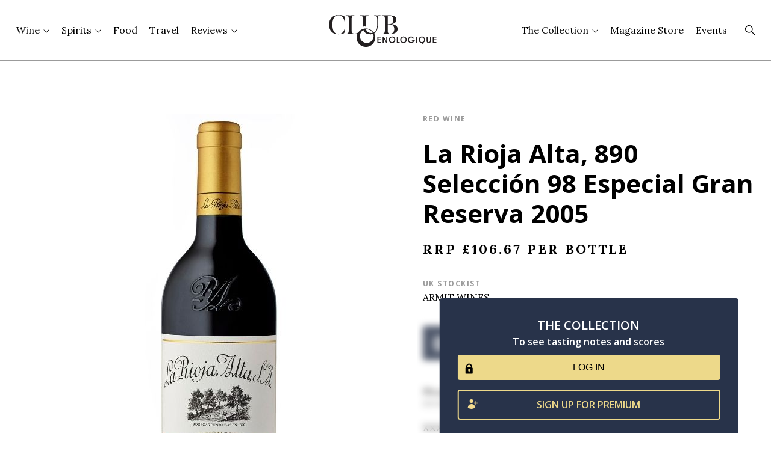

--- FILE ---
content_type: text/html; charset=UTF-8
request_url: https://cluboenologique.com/product/red-wine-la-rioja-alta-tempranillo-rioja-2005-750ml/
body_size: 22295
content:
<!DOCTYPE html>
<html class="no-js" lang="en" prefix="og: http://ogp.me/ns#">
<head>
  <script type="text/javascript">
    window.globals = {
      ajax_url: 'https://cluboenologique.com/wp-admin/admin-ajax.php',
    };
  </script>
  <meta charset="UTF-8"/>
  <link rel="preconnect" href="https://fonts.googleapis.com">
  <link rel="preconnect" href="https://fonts.gstatic.com" crossorigin>
  <link
    href="https://fonts.googleapis.com/css2?family=Lora:ital,wght@0,400;0,700;1,400&family=Open+Sans:wght@400;500;600;700&display=swap"
    rel="stylesheet">
  <meta name="viewport" content="width=device-width, initial-scale=1"/>
  <script>document.querySelector('html').classList.remove('no-js');</script>
    <link rel="pingback" href="https://cluboenologique.com/xmlrpc.php"/>
  <meta name='robots' content='index, follow, max-image-preview:large, max-snippet:-1, max-video-preview:-1' />

	<!-- This site is optimized with the Yoast SEO Premium plugin v26.8 (Yoast SEO v26.8) - https://yoast.com/product/yoast-seo-premium-wordpress/ -->
	<title>La Rioja Alta, 890 Selección 98 Especial Gran Reserva 2005 | Club Oenologique</title>
	<meta name="description" content="Discover our tasting review of the La Rioja Alta, 890 Selección 98 Especial Gran Reserva 2005, from Rioja in Spain. Includes prices, stockists, drink dates &amp; more" />
	<link rel="canonical" href="https://cluboenologique.com/product/red-wine-la-rioja-alta-tempranillo-rioja-2005-750ml/" />
	<meta property="og:locale" content="en_GB" />
	<meta property="og:type" content="article" />
	<meta property="og:title" content="890 Selección 98 Especial Gran Reserva" />
	<meta property="og:description" content="Made with grapes from some of the winery’s oldest parcels in Briñas, Labastida and Villalba, this really is one of the best-ever 890s, produced in an exceptional vintage both for Rioja and la Rioja Alta. Blending Tempranillo with 3% Graciano and 2% Mazuelo, it combines the grace and elegance of a great Musigny with the [&hellip;]" />
	<meta property="og:url" content="https://cluboenologique.com/product/red-wine-la-rioja-alta-tempranillo-rioja-2005-750ml/" />
	<meta property="og:site_name" content="Club Oenologique" />
	<meta property="article:modified_time" content="2022-09-14T17:27:56+00:00" />
	<meta property="og:image" content="https://cdn.cluboenologique.com/wp-content/uploads/2021/01/12143326/Rioja-Alta.jpg" />
	<meta property="og:image:width" content="675" />
	<meta property="og:image:height" content="810" />
	<meta property="og:image:type" content="image/jpeg" />
	<meta name="twitter:card" content="summary_large_image" />
	<meta name="twitter:label1" content="Estimated reading time" />
	<meta name="twitter:data1" content="1 minute" />
	<script type="application/ld+json" class="yoast-schema-graph">{
	    "@context": "https://schema.org",
	    "@graph": [
	        {
	            "@type": "WebPage",
	            "@id": "https://cluboenologique.com/product/red-wine-la-rioja-alta-tempranillo-rioja-2005-750ml/",
	            "url": "https://cluboenologique.com/product/red-wine-la-rioja-alta-tempranillo-rioja-2005-750ml/",
	            "name": "890 Selección 98 Especial Gran Reserva - Club Oenologique",
	            "isPartOf": {
	                "@id": "https://cluboenologique.com/#website"
	            },
	            "primaryImageOfPage": {
	                "@id": "https://cluboenologique.com/product/red-wine-la-rioja-alta-tempranillo-rioja-2005-750ml/#primaryimage"
	            },
	            "image": {
	                "@id": "https://cluboenologique.com/product/red-wine-la-rioja-alta-tempranillo-rioja-2005-750ml/#primaryimage"
	            },
	            "thumbnailUrl": "https://cdn.cluboenologique.com/wp-content/uploads/2021/01/12143326/Rioja-Alta.jpg",
	            "datePublished": "2021-01-26T16:24:24+00:00",
	            "dateModified": "2022-09-14T17:27:56+00:00",
	            "breadcrumb": {
	                "@id": "https://cluboenologique.com/product/red-wine-la-rioja-alta-tempranillo-rioja-2005-750ml/#breadcrumb"
	            },
	            "inLanguage": "en-GB",
	            "potentialAction": [
	                {
	                    "@type": "ReadAction",
	                    "target": [
	                        "https://cluboenologique.com/product/red-wine-la-rioja-alta-tempranillo-rioja-2005-750ml/"
	                    ]
	                }
	            ]
	        },
	        {
	            "@type": "ImageObject",
	            "inLanguage": "en-GB",
	            "@id": "https://cluboenologique.com/product/red-wine-la-rioja-alta-tempranillo-rioja-2005-750ml/#primaryimage",
	            "url": "https://cdn.cluboenologique.com/wp-content/uploads/2021/01/12143326/Rioja-Alta.jpg",
	            "contentUrl": "https://cdn.cluboenologique.com/wp-content/uploads/2021/01/12143326/Rioja-Alta.jpg",
	            "width": 675,
	            "height": 810,
	            "caption": "World-class Riojas – La Rioja Alta, 890 Selección 98 Especial Gran Reserva"
	        },
	        {
	            "@type": "BreadcrumbList",
	            "@id": "https://cluboenologique.com/product/red-wine-la-rioja-alta-tempranillo-rioja-2005-750ml/#breadcrumb",
	            "itemListElement": [
	                {
	                    "@type": "ListItem",
	                    "position": 1,
	                    "name": "Home",
	                    "item": "https://cluboenologique.com/"
	                },
	                {
	                    "@type": "ListItem",
	                    "position": 2,
	                    "name": "Recommendations",
	                    "item": "https://cluboenologique.com/product/"
	                },
	                {
	                    "@type": "ListItem",
	                    "position": 3,
	                    "name": "890 Selección 98 Especial Gran Reserva"
	                }
	            ]
	        },
	        {
	            "@type": "WebSite",
	            "@id": "https://cluboenologique.com/#website",
	            "url": "https://cluboenologique.com/",
	            "name": "Club Oenologique",
	            "description": "Discover our tasting review of the La Rioja Alta, 890 Selección 98 Especial Gran Reserva 2005, from Rioja in Spain. Includes prices, stockists, drink dates & more",
	            "publisher": {
	                "@id": "https://cluboenologique.com/#organization"
	            },
	            "potentialAction": [
	                {
	                    "@type": "SearchAction",
	                    "target": {
	                        "@type": "EntryPoint",
	                        "urlTemplate": "https://cluboenologique.com/?s={search_term_string}"
	                    },
	                    "query-input": {
	                        "@type": "PropertyValueSpecification",
	                        "valueRequired": true,
	                        "valueName": "search_term_string"
	                    }
	                }
	            ],
	            "inLanguage": "en-GB"
	        },
	        {
	            "@type": "Organization",
	            "@id": "https://cluboenologique.com/#organization",
	            "name": "Club Oenologique",
	            "url": "https://cluboenologique.com/",
	            "logo": {
	                "@type": "ImageObject",
	                "inLanguage": "en-GB",
	                "@id": "https://cluboenologique.com/#/schema/logo/image/",
	                "url": "https://cdn.cluboenologique.com/wp-content/uploads/2022/06/14112705/Club-Oenologique-Logo.png",
	                "contentUrl": "https://cdn.cluboenologique.com/wp-content/uploads/2022/06/14112705/Club-Oenologique-Logo.png",
	                "width": 208,
	                "height": 71,
	                "caption": "Club Oenologique"
	            },
	            "image": {
	                "@id": "https://cluboenologique.com/#/schema/logo/image/"
	            }
	        }
	    ]
	}</script>
	<!-- / Yoast SEO Premium plugin. -->


<script type="text/javascript" id="wpp-js" src="https://cluboenologique.com/wp-content/plugins/wordpress-popular-posts/assets/js/wpp.min.js?ver=7.3.6" data-sampling="0" data-sampling-rate="100" data-api-url="https://cluboenologique.com/wp-json/wordpress-popular-posts" data-post-id="13564" data-token="dad7564ffe" data-lang="0" data-debug="0"></script>
<link rel="alternate" title="oEmbed (JSON)" type="application/json+oembed" href="https://cluboenologique.com/wp-json/oembed/1.0/embed?url=https%3A%2F%2Fcluboenologique.com%2Fproduct%2Fred-wine-la-rioja-alta-tempranillo-rioja-2005-750ml%2F" />
<link rel="alternate" title="oEmbed (XML)" type="text/xml+oembed" href="https://cluboenologique.com/wp-json/oembed/1.0/embed?url=https%3A%2F%2Fcluboenologique.com%2Fproduct%2Fred-wine-la-rioja-alta-tempranillo-rioja-2005-750ml%2F&#038;format=xml" />
<style id='wp-img-auto-sizes-contain-inline-css' type='text/css'>
img:is([sizes=auto i],[sizes^="auto," i]){contain-intrinsic-size:3000px 1500px}
/*# sourceURL=wp-img-auto-sizes-contain-inline-css */
</style>
<style id='classic-theme-styles-inline-css' type='text/css'>
/*! This file is auto-generated */
.wp-block-button__link{color:#fff;background-color:#32373c;border-radius:9999px;box-shadow:none;text-decoration:none;padding:calc(.667em + 2px) calc(1.333em + 2px);font-size:1.125em}.wp-block-file__button{background:#32373c;color:#fff;text-decoration:none}
/*# sourceURL=/wp-includes/css/classic-themes.min.css */
</style>
<link rel='stylesheet' id='maintenance-mode-for-woocommerce-css' href='https://cluboenologique.com/wp-content/plugins/maintenance-mode-for-woocommerce/public/css/nf-maintenance-public.css?ver=1.2.2' type='text/css' media='all' />
<style id='woocommerce-inline-inline-css' type='text/css'>
.woocommerce form .form-row .required { visibility: visible; }
/*# sourceURL=woocommerce-inline-inline-css */
</style>
<link rel='stylesheet' id='wordpress-popular-posts-css-css' href='https://cluboenologique.com/wp-content/plugins/wordpress-popular-posts/assets/css/wpp.css?ver=7.3.6' type='text/css' media='all' />
<link rel='stylesheet' id='chisel-css' href='https://cluboenologique.com/wp-content/themes/club-oenologique-chisel/dist/styles/main-744fb13f53.css' type='text/css' media='all' />
<style id='block-visibility-screen-size-styles-inline-css' type='text/css'>
/* Large screens (desktops, 992px and up) */
@media ( min-width: 992px ) {
	.block-visibility-hide-large-screen {
		display: none !important;
	}
}

/* Medium screens (tablets, between 768px and 992px) */
@media ( min-width: 768px ) and ( max-width: 991.98px ) {
	.block-visibility-hide-medium-screen {
		display: none !important;
	}
}

/* Small screens (mobile devices, less than 768px) */
@media ( max-width: 767.98px ) {
	.block-visibility-hide-small-screen {
		display: none !important;
	}
}
/*# sourceURL=block-visibility-screen-size-styles-inline-css */
</style>
<script type="text/javascript" src="https://cluboenologique.com/wp-includes/js/jquery/jquery.min.js?ver=3.7.1" id="jquery-core-js"></script>
<script type="text/javascript" src="https://cluboenologique.com/wp-content/plugins/woocommerce/assets/js/jquery-blockui/jquery.blockUI.min.js?ver=2.7.0-wc.10.4.3" id="wc-jquery-blockui-js" defer="defer" data-wp-strategy="defer"></script>
<script type="text/javascript" src="https://cluboenologique.com/wp-content/plugins/woocommerce/assets/js/js-cookie/js.cookie.min.js?ver=2.1.4-wc.10.4.3" id="wc-js-cookie-js" defer="defer" data-wp-strategy="defer"></script>
<script type="text/javascript" id="woocommerce-js-extra">
/* <![CDATA[ */
var woocommerce_params = {"ajax_url":"/wp-admin/admin-ajax.php","wc_ajax_url":"/?wc-ajax=%%endpoint%%","i18n_password_show":"Show password","i18n_password_hide":"Hide password"};
//# sourceURL=woocommerce-js-extra
/* ]]> */
</script>
<script type="text/javascript" src="https://cluboenologique.com/wp-content/plugins/woocommerce/assets/js/frontend/woocommerce.min.js?ver=10.4.3" id="woocommerce-js" defer="defer" data-wp-strategy="defer"></script>
<script type="text/javascript" id="WCPAY_ASSETS-js-extra">
/* <![CDATA[ */
var wcpayAssets = {"url":"https://cluboenologique.com/wp-content/plugins/woocommerce-payments/dist/"};
//# sourceURL=WCPAY_ASSETS-js-extra
/* ]]> */
</script>
<link rel="https://api.w.org/" href="https://cluboenologique.com/wp-json/" /><link rel="alternate" title="JSON" type="application/json" href="https://cluboenologique.com/wp-json/wp/v2/recommendation/13564" /><link rel="EditURI" type="application/rsd+xml" title="RSD" href="https://cluboenologique.com/xmlrpc.php?rsd" />
<link rel='shortlink' href='https://cluboenologique.com/?p=13564' />
			<!-- DO NOT COPY THIS SNIPPET! Start of Page Analytics Tracking for HubSpot WordPress plugin v11.3.37-->
			<script class="hsq-set-content-id" data-content-id="blog-post">
				var _hsq = _hsq || [];
				_hsq.push(["setContentType", "blog-post"]);
			</script>
			<!-- DO NOT COPY THIS SNIPPET! End of Page Analytics Tracking for HubSpot WordPress plugin -->
			
<!--BEGIN: TRACKING CODE MANAGER (v2.5.0) BY INTELLYWP.COM IN HEAD//-->
<!-- Global site tag (gtag.js) - Google Analytics -->
<script async src="https://www.googletagmanager.com/gtag/js?id=UA-50310345-3"></script>
<script>
  window.dataLayer = window.dataLayer || [];
  function gtag(){dataLayer.push(arguments);}
  gtag('js', new Date());

  gtag('config', 'UA-50310345-3');
</script>
<!--END: https://wordpress.org/plugins/tracking-code-manager IN HEAD//-->            <style id="wpp-loading-animation-styles">@-webkit-keyframes bgslide{from{background-position-x:0}to{background-position-x:-200%}}@keyframes bgslide{from{background-position-x:0}to{background-position-x:-200%}}.wpp-widget-block-placeholder,.wpp-shortcode-placeholder{margin:0 auto;width:60px;height:3px;background:#dd3737;background:linear-gradient(90deg,#dd3737 0%,#571313 10%,#dd3737 100%);background-size:200% auto;border-radius:3px;-webkit-animation:bgslide 1s infinite linear;animation:bgslide 1s infinite linear}</style>
            	<noscript><style>.woocommerce-product-gallery{ opacity: 1 !important; }</style></noscript>
	
<!-- Meta Pixel Code -->
<script type='text/javascript'>
!function(f,b,e,v,n,t,s){if(f.fbq)return;n=f.fbq=function(){n.callMethod?
n.callMethod.apply(n,arguments):n.queue.push(arguments)};if(!f._fbq)f._fbq=n;
n.push=n;n.loaded=!0;n.version='2.0';n.queue=[];t=b.createElement(e);t.async=!0;
t.src=v;s=b.getElementsByTagName(e)[0];s.parentNode.insertBefore(t,s)}(window,
document,'script','https://connect.facebook.net/en_US/fbevents.js');
</script>
<!-- End Meta Pixel Code -->
<script type='text/javascript'>var url = window.location.origin + '?ob=open-bridge';
            fbq('set', 'openbridge', '4079785508720628', url);
fbq('init', '4079785508720628', {}, {
    "agent": "wordpress-6.9-4.1.5"
})</script><script type='text/javascript'>
    fbq('track', 'PageView', []);
  </script><meta name="redi-version" content="1.2.7" />		<style type="text/css" id="wp-custom-css">
			.c-story-title__header-extra {
  display: block;
  margin-top: 0.5rem;
}

.c-story-title__header-wordsby + .c-story-title__header-photoby {
  margin-top: 0.5rem;
}

@media (max-width: 767px) {
	.c-contributors-details__content {
		flex-direction: column;
		gap: 3rem;
		align-items: center;
	}
	
	.c-contributors-details__avatar {
		margin: auto;
	}
	
		.c-contributors-details__avatar svg {
		width: auto;
	}
}		</style>
		
    
  <link rel="apple-touch-icon" sizes="180x180" href="https://cluboenologique.com/wp-content/themes/club-oenologique-chisel/dist/assets/app/favicon.png">
  <link rel="manifest" href="https://cluboenologique.com/wp-content/themes/club-oenologique-chisel/dist/assets/app/site.webmanifest">
  <link rel="mask-icon" href="https://cluboenologique.com/wp-content/themes/club-oenologique-chisel/dist/assets/app/favicon.svg" color="#b91d47">
  <link rel="shortcut icon" href="https://cluboenologique.com/wp-content/themes/club-oenologique-chisel/dist/assets/app/favicon.ico">
  <meta name="msapplication-TileColor" content="#b91d47">
  <meta name="msapplication-config" content="https://cluboenologique.com/wp-content/themes/club-oenologique-chisel/dist/assets/app/browserconfig.xml">
  <meta name="theme-color" content="#ffffff">
<style id='global-styles-inline-css' type='text/css'>
:root{--wp--preset--aspect-ratio--square: 1;--wp--preset--aspect-ratio--4-3: 4/3;--wp--preset--aspect-ratio--3-4: 3/4;--wp--preset--aspect-ratio--3-2: 3/2;--wp--preset--aspect-ratio--2-3: 2/3;--wp--preset--aspect-ratio--16-9: 16/9;--wp--preset--aspect-ratio--9-16: 9/16;--wp--preset--color--black: #000000;--wp--preset--color--cyan-bluish-gray: #abb8c3;--wp--preset--color--white: #ffffff;--wp--preset--color--pale-pink: #f78da7;--wp--preset--color--vivid-red: #cf2e2e;--wp--preset--color--luminous-vivid-orange: #ff6900;--wp--preset--color--luminous-vivid-amber: #fcb900;--wp--preset--color--light-green-cyan: #7bdcb5;--wp--preset--color--vivid-green-cyan: #00d084;--wp--preset--color--pale-cyan-blue: #8ed1fc;--wp--preset--color--vivid-cyan-blue: #0693e3;--wp--preset--color--vivid-purple: #9b51e0;--wp--preset--gradient--vivid-cyan-blue-to-vivid-purple: linear-gradient(135deg,rgb(6,147,227) 0%,rgb(155,81,224) 100%);--wp--preset--gradient--light-green-cyan-to-vivid-green-cyan: linear-gradient(135deg,rgb(122,220,180) 0%,rgb(0,208,130) 100%);--wp--preset--gradient--luminous-vivid-amber-to-luminous-vivid-orange: linear-gradient(135deg,rgb(252,185,0) 0%,rgb(255,105,0) 100%);--wp--preset--gradient--luminous-vivid-orange-to-vivid-red: linear-gradient(135deg,rgb(255,105,0) 0%,rgb(207,46,46) 100%);--wp--preset--gradient--very-light-gray-to-cyan-bluish-gray: linear-gradient(135deg,rgb(238,238,238) 0%,rgb(169,184,195) 100%);--wp--preset--gradient--cool-to-warm-spectrum: linear-gradient(135deg,rgb(74,234,220) 0%,rgb(151,120,209) 20%,rgb(207,42,186) 40%,rgb(238,44,130) 60%,rgb(251,105,98) 80%,rgb(254,248,76) 100%);--wp--preset--gradient--blush-light-purple: linear-gradient(135deg,rgb(255,206,236) 0%,rgb(152,150,240) 100%);--wp--preset--gradient--blush-bordeaux: linear-gradient(135deg,rgb(254,205,165) 0%,rgb(254,45,45) 50%,rgb(107,0,62) 100%);--wp--preset--gradient--luminous-dusk: linear-gradient(135deg,rgb(255,203,112) 0%,rgb(199,81,192) 50%,rgb(65,88,208) 100%);--wp--preset--gradient--pale-ocean: linear-gradient(135deg,rgb(255,245,203) 0%,rgb(182,227,212) 50%,rgb(51,167,181) 100%);--wp--preset--gradient--electric-grass: linear-gradient(135deg,rgb(202,248,128) 0%,rgb(113,206,126) 100%);--wp--preset--gradient--midnight: linear-gradient(135deg,rgb(2,3,129) 0%,rgb(40,116,252) 100%);--wp--preset--font-size--small: 13px;--wp--preset--font-size--medium: 20px;--wp--preset--font-size--large: 36px;--wp--preset--font-size--x-large: 42px;--wp--preset--spacing--20: 0.44rem;--wp--preset--spacing--30: 0.67rem;--wp--preset--spacing--40: 1rem;--wp--preset--spacing--50: 1.5rem;--wp--preset--spacing--60: 2.25rem;--wp--preset--spacing--70: 3.38rem;--wp--preset--spacing--80: 5.06rem;--wp--preset--shadow--natural: 6px 6px 9px rgba(0, 0, 0, 0.2);--wp--preset--shadow--deep: 12px 12px 50px rgba(0, 0, 0, 0.4);--wp--preset--shadow--sharp: 6px 6px 0px rgba(0, 0, 0, 0.2);--wp--preset--shadow--outlined: 6px 6px 0px -3px rgb(255, 255, 255), 6px 6px rgb(0, 0, 0);--wp--preset--shadow--crisp: 6px 6px 0px rgb(0, 0, 0);}:where(.is-layout-flex){gap: 0.5em;}:where(.is-layout-grid){gap: 0.5em;}body .is-layout-flex{display: flex;}.is-layout-flex{flex-wrap: wrap;align-items: center;}.is-layout-flex > :is(*, div){margin: 0;}body .is-layout-grid{display: grid;}.is-layout-grid > :is(*, div){margin: 0;}:where(.wp-block-columns.is-layout-flex){gap: 2em;}:where(.wp-block-columns.is-layout-grid){gap: 2em;}:where(.wp-block-post-template.is-layout-flex){gap: 1.25em;}:where(.wp-block-post-template.is-layout-grid){gap: 1.25em;}.has-black-color{color: var(--wp--preset--color--black) !important;}.has-cyan-bluish-gray-color{color: var(--wp--preset--color--cyan-bluish-gray) !important;}.has-white-color{color: var(--wp--preset--color--white) !important;}.has-pale-pink-color{color: var(--wp--preset--color--pale-pink) !important;}.has-vivid-red-color{color: var(--wp--preset--color--vivid-red) !important;}.has-luminous-vivid-orange-color{color: var(--wp--preset--color--luminous-vivid-orange) !important;}.has-luminous-vivid-amber-color{color: var(--wp--preset--color--luminous-vivid-amber) !important;}.has-light-green-cyan-color{color: var(--wp--preset--color--light-green-cyan) !important;}.has-vivid-green-cyan-color{color: var(--wp--preset--color--vivid-green-cyan) !important;}.has-pale-cyan-blue-color{color: var(--wp--preset--color--pale-cyan-blue) !important;}.has-vivid-cyan-blue-color{color: var(--wp--preset--color--vivid-cyan-blue) !important;}.has-vivid-purple-color{color: var(--wp--preset--color--vivid-purple) !important;}.has-black-background-color{background-color: var(--wp--preset--color--black) !important;}.has-cyan-bluish-gray-background-color{background-color: var(--wp--preset--color--cyan-bluish-gray) !important;}.has-white-background-color{background-color: var(--wp--preset--color--white) !important;}.has-pale-pink-background-color{background-color: var(--wp--preset--color--pale-pink) !important;}.has-vivid-red-background-color{background-color: var(--wp--preset--color--vivid-red) !important;}.has-luminous-vivid-orange-background-color{background-color: var(--wp--preset--color--luminous-vivid-orange) !important;}.has-luminous-vivid-amber-background-color{background-color: var(--wp--preset--color--luminous-vivid-amber) !important;}.has-light-green-cyan-background-color{background-color: var(--wp--preset--color--light-green-cyan) !important;}.has-vivid-green-cyan-background-color{background-color: var(--wp--preset--color--vivid-green-cyan) !important;}.has-pale-cyan-blue-background-color{background-color: var(--wp--preset--color--pale-cyan-blue) !important;}.has-vivid-cyan-blue-background-color{background-color: var(--wp--preset--color--vivid-cyan-blue) !important;}.has-vivid-purple-background-color{background-color: var(--wp--preset--color--vivid-purple) !important;}.has-black-border-color{border-color: var(--wp--preset--color--black) !important;}.has-cyan-bluish-gray-border-color{border-color: var(--wp--preset--color--cyan-bluish-gray) !important;}.has-white-border-color{border-color: var(--wp--preset--color--white) !important;}.has-pale-pink-border-color{border-color: var(--wp--preset--color--pale-pink) !important;}.has-vivid-red-border-color{border-color: var(--wp--preset--color--vivid-red) !important;}.has-luminous-vivid-orange-border-color{border-color: var(--wp--preset--color--luminous-vivid-orange) !important;}.has-luminous-vivid-amber-border-color{border-color: var(--wp--preset--color--luminous-vivid-amber) !important;}.has-light-green-cyan-border-color{border-color: var(--wp--preset--color--light-green-cyan) !important;}.has-vivid-green-cyan-border-color{border-color: var(--wp--preset--color--vivid-green-cyan) !important;}.has-pale-cyan-blue-border-color{border-color: var(--wp--preset--color--pale-cyan-blue) !important;}.has-vivid-cyan-blue-border-color{border-color: var(--wp--preset--color--vivid-cyan-blue) !important;}.has-vivid-purple-border-color{border-color: var(--wp--preset--color--vivid-purple) !important;}.has-vivid-cyan-blue-to-vivid-purple-gradient-background{background: var(--wp--preset--gradient--vivid-cyan-blue-to-vivid-purple) !important;}.has-light-green-cyan-to-vivid-green-cyan-gradient-background{background: var(--wp--preset--gradient--light-green-cyan-to-vivid-green-cyan) !important;}.has-luminous-vivid-amber-to-luminous-vivid-orange-gradient-background{background: var(--wp--preset--gradient--luminous-vivid-amber-to-luminous-vivid-orange) !important;}.has-luminous-vivid-orange-to-vivid-red-gradient-background{background: var(--wp--preset--gradient--luminous-vivid-orange-to-vivid-red) !important;}.has-very-light-gray-to-cyan-bluish-gray-gradient-background{background: var(--wp--preset--gradient--very-light-gray-to-cyan-bluish-gray) !important;}.has-cool-to-warm-spectrum-gradient-background{background: var(--wp--preset--gradient--cool-to-warm-spectrum) !important;}.has-blush-light-purple-gradient-background{background: var(--wp--preset--gradient--blush-light-purple) !important;}.has-blush-bordeaux-gradient-background{background: var(--wp--preset--gradient--blush-bordeaux) !important;}.has-luminous-dusk-gradient-background{background: var(--wp--preset--gradient--luminous-dusk) !important;}.has-pale-ocean-gradient-background{background: var(--wp--preset--gradient--pale-ocean) !important;}.has-electric-grass-gradient-background{background: var(--wp--preset--gradient--electric-grass) !important;}.has-midnight-gradient-background{background: var(--wp--preset--gradient--midnight) !important;}.has-small-font-size{font-size: var(--wp--preset--font-size--small) !important;}.has-medium-font-size{font-size: var(--wp--preset--font-size--medium) !important;}.has-large-font-size{font-size: var(--wp--preset--font-size--large) !important;}.has-x-large-font-size{font-size: var(--wp--preset--font-size--x-large) !important;}
/*# sourceURL=global-styles-inline-css */
</style>
<link rel='stylesheet' id='wc-blocks-style-css' href='https://cluboenologique.com/wp-content/plugins/woocommerce/assets/client/blocks/wc-blocks.css?ver=wc-10.4.3' type='text/css' media='all' />
<link rel='stylesheet' id='gform_basic-css' href='https://cluboenologique.com/wp-content/plugins/gravityforms/assets/css/dist/basic.min.css?ver=2.9.26' type='text/css' media='all' />
<link rel='stylesheet' id='gform_theme_components-css' href='https://cluboenologique.com/wp-content/plugins/gravityforms/assets/css/dist/theme-components.min.css?ver=2.9.26' type='text/css' media='all' />
<link rel='stylesheet' id='gform_theme-css' href='https://cluboenologique.com/wp-content/plugins/gravityforms/assets/css/dist/theme.min.css?ver=2.9.26' type='text/css' media='all' />
</head>

<body class="wp-singular recommendation-template-default single single-recommendation postid-13564 wp-theme-club-oenologique-chisel theme-club-oenologique-chisel woocommerce-no-js">
<svg aria-hidden="true" class="c-icons-inline" version="1.1" xmlns="http://www.w3.org/2000/svg"
     xmlns:xlink="http://www.w3.org/1999/xlink">
  <defs>
    <symbol id="icon-padlock" viewBox="0 0 13 18">
      <path
        d="M12.2897 7.51587H1.63465C1.24235 7.51587 0.924316 7.8339 0.924316 8.22621V16.7503C0.924316 17.1426 1.24235 17.4606 1.63465 17.4606H12.2897C12.682 17.4606 13.0001 17.1426 13.0001 16.7503V8.22621C13.0001 7.8339 12.682 7.51587 12.2897 7.51587Z"
        fill="black"/>
      <path
        d="M6.96229 12.1331C7.3546 12.1331 7.67263 11.815 7.67263 11.4227C7.67263 11.0304 7.3546 10.7124 6.96229 10.7124C6.56998 10.7124 6.25195 11.0304 6.25195 11.4227C6.25195 11.815 6.56998 12.1331 6.96229 12.1331Z"
        stroke="white" stroke-width="2" stroke-linecap="round" stroke-linejoin="round"/>
      <path d="M6.96143 12.1333V14.2643" stroke="white" stroke-width="" stroke-linecap="round" stroke-linejoin="round"/>
      <path
        d="M3.05518 5.44641C3.05518 4.41025 3.46679 3.41652 4.19947 2.68384C4.93215 1.95117 5.92587 1.53955 6.96204 1.53955C7.9982 1.53955 8.99193 1.95117 9.72461 2.68384C10.4573 3.41652 10.8689 4.41025 10.8689 5.44641V7.9326H3.05518V5.44641Z"
        stroke="black" stroke-width="2" stroke-linecap="round" stroke-linejoin="round" fill="white"/>
    </symbol>
    <symbol id="icon-arrow-up" viewBox="0 0 10 6">
      <path d="m4.99997.5 5.00003 5h-10z" fill="#000"/>
    </symbol>
    <symbol id="icon-arrow-down" viewBox="0 0 10 6">
      <path d="m5.00003 5.5-5.00003-5h10z" fill="#000"/>
    </symbol>
  </defs>
</svg>
<div class="c-after-splash">
  <a id="top" style="position: absolute;"></a>
      <header class="c-header" role="banner">
  <div id="header-menu" class="o-wrapper c-header__wrapper">
    <a href="/" rel="home" class="c-header__logo">
      <svg viewBox="0 0 464 168" version="1.1" xmlns="http://www.w3.org/2000/svg" fill-rule="nonzero" clip-rule="evenodd"
  stroke-linejoin="round" stroke-miterlimit="2">
  <path
    d="M200.606,133.986l13.975,0l-0,-3.564l-9.997,0l-0,-6.679l9.997,0l-0,-3.565l-9.997,0l-0,-6.852l9.997,0l-0,-3.564l-13.975,0l-0,24.224Z" />
  <path
    d="M235.13,126.996l-9.582,-17.234l-4.358,-0l-0,24.224l3.978,-0l-0,-17.233l9.582,17.233l4.359,-0l-0,-24.224l-3.979,-0l-0,17.234Z" />
  <path
    d="M264.967,125.283c-0.38,1.096 -0.934,2.07 -1.661,2.924c-0.726,0.854 -1.603,1.534 -2.628,2.042c-1.027,0.507 -2.186,0.761 -3.477,0.761c-1.293,0 -2.451,-0.254 -3.477,-0.761c-1.026,-0.508 -1.902,-1.188 -2.629,-2.042c-0.727,-0.854 -1.28,-1.828 -1.661,-2.924c-0.38,-1.096 -0.57,-2.233 -0.57,-3.409c0,-1.177 0.19,-2.313 0.57,-3.408c0.381,-1.096 0.934,-2.071 1.661,-2.925c0.727,-0.853 1.603,-1.533 2.629,-2.042c1.026,-0.506 2.184,-0.761 3.477,-0.761c1.291,0 2.45,0.255 3.477,0.761c1.025,0.509 1.902,1.189 2.628,2.042c0.727,0.854 1.281,1.829 1.661,2.925c0.38,1.095 0.571,2.231 0.571,3.408c0,1.176 -0.191,2.313 -0.571,3.409m1.418,-12.233c-1.072,-1.178 -2.386,-2.117 -3.943,-2.821c-1.557,-0.703 -3.304,-1.055 -5.241,-1.055c-1.937,0 -3.685,0.352 -5.241,1.055c-1.557,0.704 -2.872,1.643 -3.944,2.821c-1.073,1.176 -1.898,2.532 -2.473,4.065c-0.577,1.535 -0.865,3.121 -0.865,4.759c0,1.638 0.288,3.224 0.865,4.758c0.575,1.535 1.4,2.889 2.473,4.067c1.072,1.176 2.387,2.116 3.944,2.82c1.556,0.704 3.304,1.055 5.241,1.055c1.937,0 3.684,-0.351 5.241,-1.055c1.557,-0.704 2.871,-1.644 3.943,-2.82c1.073,-1.178 1.897,-2.532 2.474,-4.067c0.576,-1.534 0.865,-3.12 0.865,-4.758c0,-1.638 -0.289,-3.224 -0.865,-4.759c-0.577,-1.533 -1.401,-2.889 -2.474,-4.065" />
  <path d="M279.272,109.762l-3.978,-0l-0,24.224l11.45,-0l-0,-3.564l-7.472,-0l-0,-20.66Z" />
  <path
    d="M309.039,125.283c-0.38,1.096 -0.934,2.07 -1.661,2.924c-0.726,0.854 -1.603,1.534 -2.628,2.042c-1.027,0.507 -2.186,0.761 -3.477,0.761c-1.293,0 -2.451,-0.254 -3.477,-0.761c-1.026,-0.508 -1.902,-1.188 -2.629,-2.042c-0.727,-0.854 -1.28,-1.828 -1.661,-2.924c-0.38,-1.096 -0.57,-2.233 -0.57,-3.409c0,-1.177 0.19,-2.313 0.57,-3.408c0.381,-1.096 0.934,-2.071 1.661,-2.925c0.727,-0.853 1.603,-1.533 2.629,-2.042c1.026,-0.506 2.184,-0.761 3.477,-0.761c1.291,0 2.45,0.255 3.477,0.761c1.025,0.509 1.902,1.189 2.628,2.042c0.727,0.854 1.281,1.829 1.661,2.925c0.38,1.095 0.571,2.231 0.571,3.408c0,1.176 -0.191,2.313 -0.571,3.409m1.418,-12.233c-1.072,-1.178 -2.386,-2.117 -3.943,-2.821c-1.557,-0.703 -3.304,-1.055 -5.241,-1.055c-1.937,0 -3.685,0.352 -5.241,1.055c-1.557,0.704 -2.872,1.643 -3.944,2.821c-1.073,1.176 -1.898,2.532 -2.473,4.065c-0.577,1.535 -0.865,3.121 -0.865,4.759c0,1.638 0.288,3.224 0.865,4.758c0.575,1.535 1.4,2.889 2.473,4.067c1.072,1.176 2.387,2.116 3.944,2.82c1.556,0.704 3.304,1.055 5.241,1.055c1.937,0 3.684,-0.351 5.241,-1.055c1.557,-0.704 2.871,-1.644 3.943,-2.82c1.073,-1.178 1.897,-2.532 2.474,-4.067c0.576,-1.534 0.865,-3.12 0.865,-4.758c0,-1.638 -0.289,-3.224 -0.865,-4.759c-0.577,-1.533 -1.401,-2.889 -2.474,-4.065" />
  <path
    d="M333.549,125.404l4.635,0c-0.115,0.738 -0.357,1.448 -0.727,2.128c-0.368,0.68 -0.847,1.28 -1.435,1.799c-0.588,0.519 -1.292,0.929 -2.11,1.229c-0.82,0.3 -1.747,0.45 -2.785,0.45c-1.5,0 -2.802,-0.254 -3.909,-0.761c-1.107,-0.508 -2.03,-1.182 -2.768,-2.025c-0.738,-0.842 -1.292,-1.817 -1.66,-2.924c-0.369,-1.107 -0.554,-2.25 -0.554,-3.426c-0,-1.177 0.19,-2.319 0.572,-3.426c0.38,-1.108 0.933,-2.081 1.66,-2.924c0.726,-0.842 1.609,-1.516 2.646,-2.025c1.038,-0.506 2.202,-0.761 3.494,-0.761c0.83,0 1.609,0.11 2.335,0.329c0.727,0.22 1.366,0.524 1.92,0.917c0.554,0.392 1.004,0.847 1.349,1.367c0.346,0.519 0.576,1.078 0.692,1.678l4.013,0c-0.092,-1.06 -0.415,-2.07 -0.969,-3.028c-0.553,-0.956 -1.286,-1.793 -2.197,-2.509c-0.911,-0.714 -1.971,-1.28 -3.182,-1.695c-1.211,-0.415 -2.531,-0.623 -3.961,-0.623c-1.914,0 -3.638,0.352 -5.172,1.055c-1.534,0.704 -2.843,1.643 -3.926,2.821c-1.085,1.176 -1.915,2.532 -2.491,4.065c-0.576,1.535 -0.865,3.121 -0.865,4.759c-0,1.638 0.277,3.224 0.83,4.758c0.554,1.535 1.361,2.889 2.422,4.067c1.061,1.176 2.364,2.116 3.909,2.82c1.545,0.704 3.31,1.055 5.293,1.055c1.683,0 3.194,-0.225 4.531,-0.674c1.338,-0.45 2.497,-1.079 3.478,-1.887c0.98,-0.807 1.786,-1.77 2.421,-2.889c0.634,-1.119 1.09,-2.359 1.367,-3.72l2.664,0l-0,-3.565l-11.52,0l-0,3.565Z" />
  <rect x="350.084" y="109.762" width="4.116" height="24.224" />
  <path
    d="M380.06,125.283c-0.38,1.096 -0.935,2.07 -1.661,2.924c-0.726,0.854 -1.603,1.534 -2.628,2.042c-1.027,0.507 -2.187,0.761 -3.478,0.761c-1.293,0 -2.45,-0.254 -3.476,-0.761c-1.026,-0.508 -1.902,-1.188 -2.63,-2.042c-0.726,-0.854 -1.279,-1.828 -1.661,-2.924c-0.38,-1.096 -0.57,-2.233 -0.57,-3.409c0,-1.177 0.19,-2.313 0.57,-3.408c0.382,-1.096 0.935,-2.071 1.661,-2.925c0.728,-0.853 1.603,-1.533 2.63,-2.042c1.026,-0.506 2.183,-0.761 3.476,-0.761c1.291,0 2.451,0.255 3.478,0.761c1.024,0.509 1.901,1.189 2.627,2.042c0.727,0.854 1.281,1.829 1.661,2.925c0.38,1.095 0.572,2.231 0.572,3.408c-0,1.176 -0.192,2.313 -0.572,3.409m1.418,-12.233c-1.072,-1.178 -2.386,-2.117 -3.942,-2.821c-1.558,-0.703 -3.305,-1.055 -5.242,-1.055c-1.936,0 -3.685,0.352 -5.24,1.055c-1.558,0.704 -2.873,1.643 -3.945,2.821c-1.072,1.176 -1.897,2.532 -2.472,4.065c-0.577,1.535 -0.865,3.121 -0.865,4.759c-0,1.638 0.288,3.218 0.865,4.74c0.575,1.524 1.399,2.873 2.472,4.05c1.072,1.176 2.382,2.122 3.928,2.838c1.545,0.714 3.286,1.072 5.224,1.072l2.905,3.979l3.494,-1.764l-2.076,-2.907c1.292,-0.438 2.45,-1.067 3.477,-1.886c1.026,-0.818 1.891,-1.759 2.595,-2.821c0.703,-1.06 1.239,-2.214 1.608,-3.46c0.369,-1.245 0.554,-2.526 0.554,-3.841c-0,-1.638 -0.289,-3.224 -0.865,-4.759c-0.577,-1.533 -1.401,-2.889 -2.474,-4.065" />
  <path
    d="M403.669,125.888c0,0.692 -0.115,1.349 -0.346,1.973c-0.229,0.623 -0.553,1.164 -0.968,1.626c-0.416,0.462 -0.917,0.83 -1.505,1.108c-0.588,0.277 -1.24,0.415 -1.954,0.415c-0.716,0 -1.362,-0.138 -1.938,-0.415c-0.577,-0.278 -1.072,-0.646 -1.488,-1.108c-0.415,-0.462 -0.732,-1.003 -0.951,-1.626c-0.219,-0.624 -0.328,-1.281 -0.328,-1.973l0,-16.126l-3.978,0l0,16.126c0,1.176 0.207,2.29 0.622,3.339c0.415,1.05 1.003,1.973 1.765,2.769c0.761,0.796 1.672,1.425 2.732,1.886c1.061,0.462 2.249,0.692 3.564,0.692c1.336,0 2.542,-0.23 3.615,-0.692c1.071,-0.461 1.988,-1.09 2.751,-1.886c0.76,-0.796 1.348,-1.719 1.762,-2.769c0.416,-1.049 0.624,-2.163 0.624,-3.339l0,-16.126l-3.979,0l0,16.126Z" />
  <path
    d="M428.231,113.326l-0,-3.564l-13.976,0l-0,24.224l13.976,0l-0,-3.564l-9.997,0l-0,-6.679l9.997,0l-0,-3.565l-9.997,0l-0,-6.852l9.997,0Z" />
  <path
    d="M51.513,99.694c-17.634,-0 -24,-13.883 -24,-36.742c0,-21.503 6.887,-36.324 23.27,-36.324c12.73,-0 20.765,10.124 23.165,23.798l0.835,-0c0.208,-3.027 0.313,-12.212 0.208,-14.091c-0.417,-4.906 -2.087,-6.784 -7.096,-8.351c-5.634,-1.879 -11.999,-2.4 -17.112,-2.4c-20.766,-0 -36.208,13.047 -36.208,38.099c0,24.738 15.025,37.055 36.521,37.055c5.843,-0 10.748,-0.731 15.652,-1.984c4.592,-1.252 6.574,-2.505 7.512,-6.472c0.419,-2.087 0.94,-5.323 1.461,-13.986l-0.73,-0c-3.339,12.421 -11.373,21.398 -23.478,21.398" />
  <path
    d="M250.584,98.232c-8.87,-0 -9.913,-3.757 -9.913,-10.96l0,-25.051l5.738,-0c12.314,-0 19.2,6.368 19.304,17.849c0.106,10.751 -5.529,18.162 -15.129,18.162m-9.913,-58.557c0,-4.384 0.104,-7.828 0.209,-11.795c15.652,-0.313 21.077,6.054 21.077,17.223c0,9.186 -3.756,15.866 -15.339,15.866l-5.947,-0l0,-21.294Zm15.234,21.607l0,-0.418c11.375,-1.565 17.948,-8.037 17.948,-16.492c0,-13.361 -11.687,-17.536 -27.861,-17.536l-28.278,-0l0,0.731c10.644,0.417 12,3.862 12,14.926l0,41.231c0,11.064 -1.773,14.613 -12,15.03l0,0.731l29.218,-0c5.53,-0 11.686,-0.417 16.799,-1.879c7.93,-2.296 14.818,-7.411 14.922,-17.536c0,-10.543 -7.617,-17.118 -22.748,-18.788" />
  <path
    d="M144.89,43.119l0,22.547c0,1.956 0.043,3.758 0.122,5.434c0.017,-0.005 0.032,-0.013 0.049,-0.017c3.561,-1.011 7.361,-1.156 10.991,-0.477c-0.047,-1.572 -0.078,-3.211 -0.101,-4.94l0,-22.547c0.104,-12.317 1.983,-15.031 11.895,-15.552l0,-0.732c-6.991,0.21 -10.121,0.314 -16.903,0.314c-6.47,-0 -10.957,-0.104 -17.843,-0.314l0,0.732c10.017,0.626 11.79,3.131 11.79,15.552" />
  <path
    d="M171.43,131.33c-13.052,6.516 -28.916,1.217 -35.432,-11.835c-6.391,-12.803 -1.396,-28.286 11.114,-35.024c0.915,2.796 2.044,4.851 3.309,6.454c4.8,6.367 11.895,9.812 24.208,9.812c3.757,-0 7.06,-0.525 9.989,-1.526c4.198,12.318 -1.221,26.145 -13.188,32.119m11.238,-36.491c-2.063,0.435 -4.206,0.679 -6.369,0.679c-8.556,-0 -15.652,-3.653 -18.47,-11.481c-0.291,-0.796 -0.521,-1.682 -0.726,-2.612c10.177,-0.977 20.342,4.046 25.565,13.414m19.3,-51.72c-0,-12.212 1.983,-15.031 11.27,-15.552l-0,-0.732c-5.218,0.21 -8.244,0.314 -12.522,0.314c-6.47,-0 -8.243,-0.104 -13.043,-0.314l-0,0.732c10.226,0.834 12.313,3.235 12.313,15.552l-0,22.442c-0,9.708 -1.357,17.223 -4.8,21.92c-2.078,2.945 -5.326,5.061 -9.086,6.391c-9.855,-14.734 -29.338,-20.214 -45.614,-12.088c-3.03,1.512 -5.725,3.42 -8.11,5.594c-0.155,0.044 -0.298,0.086 -0.456,0.131c-0.152,0.259 -0.325,0.483 -0.483,0.733c-1.64,1.607 -3.11,3.352 -4.393,5.214c-3.357,2.891 -7.467,4.463 -12.409,4.463c-10.434,-0 -13.147,-1.565 -13.147,-12.943l-0,-42.483c-0,-12.108 2.818,-14.3 11.269,-14.926l-0,-0.732c-4.904,0.21 -10.225,0.314 -16.903,0.314c-6.575,-0 -10.853,-0.104 -17.322,-0.314l-0,0.732c10.538,0.417 11.999,4.071 11.999,14.926l-0,41.23c-0,11.274 -1.982,14.614 -11.999,15.031l-0,0.731c10.747,-0.314 16.069,-0.314 27.86,-0.314c6.751,-0 11.692,0.051 17.37,0.15c-4.141,9.393 -4.229,20.49 0.715,30.392c8.814,17.656 30.273,24.824 47.929,16.01c17.656,-8.815 24.824,-30.273 16.01,-47.929c-0.038,-0.077 -0.086,-0.145 -0.125,-0.221c3.389,-1.872 6.181,-4.537 8.46,-8.005c3.861,-5.531 5.217,-14.404 5.217,-24.32l-0,-22.129Z" />
</svg>    </a>
                    <button class="c-header__hamburger" js-activate="#header-menu" js-activate-togglable aria-label="Toggle menu"></button>
    <div class="c-header__menu">
            <nav class="c-main-nav" role="navigation">
    <ul class="c-main-nav__list">
              <li class=" menu-item menu-item-type-post_type menu-item-object-page menu-item-22686 menu-item-has-children c-main-nav__item">
          <a href="https://cluboenologique.com/wine/" class="c-main-nav__link">
            <span class="c-main-nav__inner">Wine</span>
          </a>
                      <span class="c-main-nav__toggle">
              <span class="o-icon o-icon--chevron-down "><svg viewBox="0 0 24 12" xmlns="http://www.w3.org/2000/svg" fill-rule="evenodd" clip-rule="evenodd" stroke-linejoin="round" stroke-miterlimit="1.414"><path d="M12,12l12,-12l-2.816,0l-9.178,9.179l-9.178,-9.179l0.001,0l-2.829,0l12,12Z"/></svg>
</span>
            </span>
            <ul class="c-main-nav__dropdown">
                              <li class=" menu-item menu-item-type-post_type menu-item-object-page menu-item-59647 c-main-nav__subitem ">
                  <a href="https://cluboenologique.com/iwsc-top-50-wine-producers/" class="c-main-nav__sublink">IWSC Top 50: Wine</a>
                                  </li>
                          </ul>
                  </li>
              <li class=" menu-item menu-item-type-post_type menu-item-object-page menu-item-22687 menu-item-has-children c-main-nav__item">
          <a href="https://cluboenologique.com/spirits/" class="c-main-nav__link">
            <span class="c-main-nav__inner">Spirits</span>
          </a>
                      <span class="c-main-nav__toggle">
              <span class="o-icon o-icon--chevron-down "><svg viewBox="0 0 24 12" xmlns="http://www.w3.org/2000/svg" fill-rule="evenodd" clip-rule="evenodd" stroke-linejoin="round" stroke-miterlimit="1.414"><path d="M12,12l12,-12l-2.816,0l-9.178,9.179l-9.178,-9.179l0.001,0l-2.829,0l12,12Z"/></svg>
</span>
            </span>
            <ul class="c-main-nav__dropdown">
                              <li class=" menu-item menu-item-type-post_type menu-item-object-page menu-item-59648 c-main-nav__subitem ">
                  <a href="https://cluboenologique.com/iwsc-top-50-spirits-producers/" class="c-main-nav__sublink">IWSC Top 50: Spirits</a>
                                  </li>
                          </ul>
                  </li>
              <li class=" menu-item menu-item-type-post_type menu-item-object-page menu-item-22688 c-main-nav__item">
          <a href="https://cluboenologique.com/food/" class="c-main-nav__link">
            <span class="c-main-nav__inner">Food</span>
          </a>
                  </li>
              <li class=" menu-item menu-item-type-post_type menu-item-object-page menu-item-22689 c-main-nav__item">
          <a href="https://cluboenologique.com/travel/" class="c-main-nav__link">
            <span class="c-main-nav__inner">Travel</span>
          </a>
                  </li>
              <li class=" menu-item menu-item-type-post_type_archive menu-item-object-review menu-item-10512 menu-item-has-children c-main-nav__item">
          <a href="https://cluboenologique.com/review/" class="c-main-nav__link">
            <span class="c-main-nav__inner">Reviews</span>
          </a>
                      <span class="c-main-nav__toggle">
              <span class="o-icon o-icon--chevron-down "><svg viewBox="0 0 24 12" xmlns="http://www.w3.org/2000/svg" fill-rule="evenodd" clip-rule="evenodd" stroke-linejoin="round" stroke-miterlimit="1.414"><path d="M12,12l12,-12l-2.816,0l-9.178,9.179l-9.178,-9.179l0.001,0l-2.829,0l12,12Z"/></svg>
</span>
            </span>
            <ul class="c-main-nav__dropdown">
                              <li class=" menu-item menu-item-type-post_type menu-item-object-page menu-item-10511 c-main-nav__subitem ">
                  <a href="https://cluboenologique.com/thecollectionreviews/" class="c-main-nav__sublink">Club O Collection</a>
                                  </li>
                              <li class=" menu-item menu-item-type-post_type menu-item-object-page menu-item-10510 c-main-nav__subitem ">
                  <a href="https://cluboenologique.com/handpicked-by-iwsc/" class="c-main-nav__sublink">Handpicked by IWSC</a>
                                  </li>
                          </ul>
                  </li>
          </ul>
  </nav>
      <div class="c-user-area">
	<div class="c-user-area__search">
		<a href="#search-bar" class="c-user-area__link u-hidden@large-down" js-activate>
			<span class="c-user-area__link-inner">
				<span class="o-icon"><?xml version="1.0" encoding="UTF-8" standalone="no"?><!DOCTYPE svg PUBLIC "-//W3C//DTD SVG 1.1//EN" "http://www.w3.org/Graphics/SVG/1.1/DTD/svg11.dtd"><svg width="100%" height="100%" viewBox="0 0 24 24" version="1.1" xmlns="http://www.w3.org/2000/svg" xmlns:xlink="http://www.w3.org/1999/xlink" xml:space="preserve" xmlns:serif="http://www.serif.com/" style="fill-rule:evenodd;clip-rule:evenodd;stroke-linejoin:round;stroke-miterlimit:2;"><rect id="Artboard1" x="0" y="0" width="24" height="24" style="fill:none;"/><path d="M16.886,15.472l7.114,7.114l0,1.414l-1.414,0l-7.114,-7.114c0.519,-0.42 0.994,-0.895 1.414,-1.414Z"/><path d="M9.5,0c5.243,0 9.5,4.257 9.5,9.5c0,5.243 -4.257,9.5 -9.5,9.5c-5.243,0 -9.5,-4.257 -9.5,-9.5c0,-5.243 4.257,-9.5 9.5,-9.5Zm0,2.004c4.137,0 7.496,3.359 7.496,7.496c-0,4.137 -3.359,7.496 -7.496,7.496c-4.137,-0 -7.496,-3.359 -7.496,-7.496c0,-4.137 3.359,-7.496 7.496,-7.496Z"/></svg></span>
			</span>
		</a>
		<div id="search-bar" class="c-user-area__search-bar">
			<div class="c-user-area__search-overlay" js-deactivate="#search-bar"></div>
			<div class="c-user-area__search-wrapper" role="search">
				<form action="/" method="get" class="c-one-field-form c-user-area__search-form">
					<label for="search" class="u-hidden-visually">Enter your search&hellip;</label>
					<input type="search" name="s" id="search" placeholder="Enter your search&hellip;" class="c-user-area__search-field"/>
					<button type="submit" class="o-btn o-btn--small">Search</button>
				</form>
			</div>
		</div>
	</div>
			<ul class="c-main-nav__list">
																																					<li class=" menu-item menu-item-type-post_type menu-item-object-page menu-item-19650 menu-item-has-children  c-main-nav__item">
						<a href="https://cluboenologique.com/thecollection/" class="c-main-nav__link">
							<span class="c-main-nav__inner">
																	The Collection
															</span>
						</a>
													<span class="c-main-nav__toggle">
								<span class="o-icon o-icon--chevron-down "><svg viewBox="0 0 24 12" xmlns="http://www.w3.org/2000/svg" fill-rule="evenodd" clip-rule="evenodd" stroke-linejoin="round" stroke-miterlimit="1.414"><path d="M12,12l12,-12l-2.816,0l-9.178,9.179l-9.178,-9.179l0.001,0l-2.829,0l12,12Z"/></svg>
</span>
							</span>
							<ul class="c-main-nav__dropdown">
																	<li class=" menu-item menu-item-type-custom menu-item-object-custom menu-item-19652 c-main-nav__subitem">
										<a href="/my-account/#pane-login" class="c-main-nav__sublink">Log in</a>
									</li>
																	<li class=" menu-item menu-item-type-custom menu-item-object-custom menu-item-43423 c-main-nav__subitem">
										<a href="/shop/subscription/" class="c-main-nav__sublink">Subscribe</a>
									</li>
															</ul>
											</li>
																				<li class=" menu-item menu-item-type-custom menu-item-object-custom menu-item-28196  c-main-nav__item">
						<a href="/shop/" class="c-main-nav__link">
							<span class="c-main-nav__inner">
																	Magazine Store
															</span>
						</a>
											</li>
																				<li class=" menu-item menu-item-type-custom menu-item-object-custom menu-item-54095  c-main-nav__item">
						<a href="/event/the-world-whisky-experience-2025/" class="c-main-nav__link">
							<span class="c-main-nav__inner">
																	Events
															</span>
						</a>
											</li>
																				</ul>
	</div>
    </div>
  </div>
</header>
  
  <main class="c-main " role="main">
      <section class="o-section o-section--clip">
    <div class="o-wrapper">
      <div class="c-product-details">
  <header class="c-product-details__header">
    <h5 class="o-tags">
              <span><a class="c-product-details__link" href="https://cluboenologique.com/product_category/red-wine/">Red wine</a></span>
                </h5>
    <h1 class="c-product-details__title">La Rioja Alta, 890 Selección 98 Especial Gran Reserva 2005</h1>
      <div class="c-product-details__price">
    RRP
          £106.67 per bottle
      </div>
      <section class="c-product-details__specs c-product-details__specs--full">
    <dl class="c-product-details__specs-group c-product-details__specs-group--tight">
      <dt class="c-product-details__spec-key">
        UK Stockist
      </dt>
                      <dd class="c-product-details__spec-value">
          <div class="c-product-details__source">
      <a class="c-product-details__source-link" href="https://www.armitwines.co.uk/" target="_blank">
      Armit Wines
    </a>
  </div>
        </dd>
                      </dl>
  </section>

  </header>

  <figure class="c-product-details__image-wrapper">
    <img width="675" height="810"
      class="c-product-details__image"
      src="https://cdn.cluboenologique.com/wp-content/uploads/2021/01/12143326/Rioja-Alta.jpg"
      alt="World-class Riojas – La Rioja Alta, 890 Selección 98 Especial Gran Reserva"
      loading="lazy"
    />
  </figure>
  <div class="c-product-details__info c-product-details__info--blurry">
    <div class="c-product-details__key-specs">
                <div class="c-product-details__key-spec c-product-details__key-spec--narrow">
    <div class="c-score__value">00</div>
  </div>
      
            
              <div class="c-product-details__key-spec c-product-details__key-spec--full">
          <dl class="c-product-details__specs-group u-no-margin-bottom">
            <dt class="c-product-details__spec-key">
              Tasted by
            </dt>
            <dd class="c-product-details__spec-value c-product-details__spec-value--alt u-no-margin-bottom">
                              Please, sign in for details
                          </dd>
          </dl>
        </div>
      
      
    </div>
    <div class="c-product-details__intro">
              Please, sign in for details
                    <div class="c-product-details__key-spec">
          <dl class="c-product-details__specs-group">
            <dt class="c-product-details__spec-key">
              Drinking Window
            </dt>
            <dd class="c-product-details__spec-value">
                              XXXX - XXXX
                          </dd>
          </dl>
        </div>
          </div>
          <div class="c-sign-in">
  <div class="c-sign-in__title">
    The Collection
  </div>
  To see tasting notes and scores
  <div class="c-sign-in__button-group">
    <button class="c-sign-in__button" data-a11y-dialog-show="join-us">
      Log in
    </button>
    <a class="c-sign-in__button c-sign-in__button--register" href="https://cluboenologique.com/shop/subscription/"
       target="_blank"
       rel="noreferrer noopener">
      Sign up for premium
    </a>
    <a class="c-register-free" href="/my-account/?membership=free"
       target="_blank"
       rel="noreferrer noopener">
      Sign up for a free limited trial
    </a>
  </div>
</div>
      <div
  class="c-dialog c-dialog--login"
  id="join-us"
  aria-labelledby="join-us-title"
  aria-hidden="true"
  data-a11y-dialog
>
  <div class="c-dialog__overlay" data-a11y-dialog-hide></div>
  <div class="c-dialog__content" role="document">
    <button class="c-dialog__close" type="button" data-a11y-dialog-hide aria-label="Close dialog">
      &times;
    </button>
    <h1 class="c-dialog__title" id="join-us-title">
      Login
    </h1>
    <p class="c-dialog__intro">
      Get full access to The Collection
    </p>
    <div class="c-dialog__body">
              <div class='gf_browser_chrome gform_wrapper gf_login_form gravity-theme' id='gform_wrapper_0'><form method='post' id='gform_0'><input type='hidden' name='login_redirect' value='https://cluboenologique.com/product/red-wine-la-rioja-alta-tempranillo-rioja-2005-750ml/' /><div class='gform_body'><div id='gform_fields_login' class='gform_fields top_label'><div id="field_0_1" class="gfield gfield--type-text gfield_contains_required field_sublabel_below gfield--no-description field_description_below field_validation_below gfield_visibility_visible"  ><label class='gfield_label gform-field-label' for='input_1'>Email Address<span class="gfield_required"><span class="gfield_required gfield_required_text">(Required)</span></span></label><div class='ginput_container ginput_container_text'><input name='input_1' id='input_1' type='text' value='' class=''     aria-required="true" aria-invalid="false"   /></div></div><div id="field_0_2" class="gfield gfield--type-text gfield_contains_required field_sublabel_below gfield--no-description field_description_below field_validation_below gfield_visibility_visible"  ><label class='gfield_label gform-field-label' for='input_2'>Password<span class="gfield_required"><span class="gfield_required gfield_required_text">(Required)</span></span></label><div class='ginput_container ginput_container_text'><input name='input_2' id='input_2' type='password' value='' class=''     aria-required="true" aria-invalid="false"   /></div></div><div id="field_0_3" class="gfield gfield--type-remember_me field_sublabel_below gfield--no-description field_description_below hidden_label field_validation_below gfield_visibility_visible"  ><label class='gfield_label gform-field-label screen-reader-text gfield_label_before_complex' ></label><div class='ginput_container ginput_container_checkbox'><div class='gfield_checkbox' id='input_3'><div class='gchoice gchoice_3'>
						<input class='gfield-choice-input' name='input_3.1' type='checkbox'  value='1'  id='choice_3'   />
						<label for='choice_3' id='label_3'>Remember Me</label>
					</div></div>
				<div class="gfield_forgot_password">
					<a href="https://cluboenologique.com/my-account/lost-password/">Forgot your password?</a>
				</div>
				</div></div></div></div>
        <div class='gform_footer top_label'> <input type='submit' id='gform_submit_button_0' class='gform_button button' onclick='gform.submission.handleButtonClick(this);' data-submission-type='submit' value='Login'  /> 
            <input type='hidden' class='gform_hidden' name='gform_submission_method' data-js='gform_submission_method_0' value='postback' />
            <input type='hidden' class='gform_hidden' name='gform_theme' data-js='gform_theme_0' id='gform_theme_0' value='' />
            <input type='hidden' class='gform_hidden' name='gform_style_settings' data-js='gform_style_settings_0' id='gform_style_settings_0' value='' />
            <input type='hidden' class='gform_hidden' name='is_submit_0' value='1' />
            <input type='hidden' class='gform_hidden' name='gform_submit' value='0' />
            
            <input type='hidden' class='gform_hidden' name='gform_currency' data-currency='USD' value='BikSgcHjcDM4p+KAxzXI9SpNSOxCUSnGFuEaga+RsDbrVqVUivvZvkq23xRFLo42rmXJl3FVO3bXCAK9R9KNBuLVWFE9rVfCwRBGenk3s4hzKRs=' />
            <input type='hidden' class='gform_hidden' name='gform_unique_id' value='' />
            <input type='hidden' class='gform_hidden' name='state_0' value='WyJbXSIsIjlhODI3ZTQ0ZjRkMDc1YmU3MDA3MmMwMTI1Yzg1MDNkIl0=' />
            <input type='hidden' autocomplete='off' class='gform_hidden' name='gform_target_page_number_0' id='gform_target_page_number_0' value='0' />
            <input type='hidden' autocomplete='off' class='gform_hidden' name='gform_source_page_number_0' id='gform_source_page_number_0' value='1' />
            <input type='hidden' name='gform_field_values' value='' />
            
        </div></form></div><nav class="gf_login_links"><a href="https://cluboenologique.com/thecollection/" title="Join for free">Join for free</a><br /></nav>
          </div>
  </div>
</div>
      </div>
</div>

      <section class="c-product-details__specs">
                  <dl class="c-product-details__specs-group">
                          <dt class="c-product-details__spec-key">
                Colour
              </dt>
              <dd class="c-product-details__spec-value">
                Red
              </dd>
                                      <dt class="c-product-details__spec-key">
                Wine Style
              </dt>
              <dd class="c-product-details__spec-value">
                Still
              </dd>
                                      <dt class="c-product-details__spec-key">
                Alcohol
              </dt>
              <dd class="c-product-details__spec-value">
                13.5%
              </dd>
                      </dl>
                          <dl class="c-product-details__specs-group">
                          <dt class="c-product-details__spec-key">
                Country
              </dt>
              <dd class="c-product-details__spec-value">
                Spain
              </dd>
                                      <dt class="c-product-details__spec-key">
                Region
              </dt>
              <dd class="c-product-details__spec-value">
                Rioja
              </dd>
                                  </dl>
                          <dl class="c-product-details__specs-group">
                          <dt class="c-product-details__spec-key">
                Bottle size
              </dt>
              <dd class="c-product-details__spec-value">
                75cl
              </dd>
                      </dl>
                          <dl class="c-product-details__specs-group">
            <dt class="c-product-details__spec-key">
              Grape Varieties
            </dt>
            <dd class="c-product-details__spec-value">
              Tempranillo (95%)<br>Graciano (3%)<br>Mazuelo (2%)
            </dd>
          </dl>
              </section>
    </div>
  </section>

    <div class="c-product-details__related">
      <section class="o-section o-section--clip">
    <div class="o-wrapper">
              <header
          class="o-section__header o-section__header--related ">
          <h1 class="o-section__title c-product-details__related-title">Featured in</h1>
        </header>
      
        <div
    class="c-featured-stories c-featured-stories--spaced c-featured-stories--border c-featured-stories--simple">
    <div class="c-featured-stories__tiles">
              <a class="c-featured-story
	c-featured-story--simple
"  href="https://cluboenologique.com/review/world-class-rioja-12-bottles-you-need-to-try/">
			
	
			

<div class="c-tease__img-container">
    <div class="c-tease__img-wrapper c-tease__img-wrapper--4-3">
        <img width="675" height="506"
      src="https://cdn.cluboenologique.com/wp-content/uploads/2021/01/12143307/Rioja-Daniel-Tomlinson-675x506.jpg"
      class="c-tease__img"
      alt="World-class Riojas – La Rioja region"
      srcset="https://cdn.cluboenologique.com/wp-content/uploads/2021/01/12143307/Rioja-Daniel-Tomlinson.jpg 1440w, https://cdn.cluboenologique.com/wp-content/uploads/2021/01/12143307/Rioja-Daniel-Tomlinson-300x125.jpg 300w, https://cdn.cluboenologique.com/wp-content/uploads/2021/01/12143307/Rioja-Daniel-Tomlinson-1024x427.jpg 1024w, https://cdn.cluboenologique.com/wp-content/uploads/2021/01/12143307/Rioja-Daniel-Tomlinson-768x320.jpg 768w, https://cdn.cluboenologique.com/wp-content/uploads/2021/01/12143307/Rioja-Daniel-Tomlinson-600x250.jpg 600w"
      sizes="(min-width: 768px) 25vw, 100vw"
      loading="lazy"
    />
  </div>
    
</div>
					<h5 class="o-tags"><span>Wine</span><span>The Collection</span></h5>
	<h3 class="c-featured-story__title">
		World-class Rioja: 12 bottles you need to try
	</h3>
				<div class="c-featured-story__author">
			by
			Tim Atkin MW
		</div>
	</a>
          </div>
  </div>

                        </div>
  </section>
  </div>

      </main>

      <footer class="c-footer">
  <div class="o-wrapper">
    <div class="c-logo-square">
	<a href="/" rel="home" class="c-logo-square__img">
		<svg viewBox="0 0 464 168" version="1.1" xmlns="http://www.w3.org/2000/svg" fill-rule="nonzero" clip-rule="evenodd"
  stroke-linejoin="round" stroke-miterlimit="2">
  <path
    d="M200.606,133.986l13.975,0l-0,-3.564l-9.997,0l-0,-6.679l9.997,0l-0,-3.565l-9.997,0l-0,-6.852l9.997,0l-0,-3.564l-13.975,0l-0,24.224Z" />
  <path
    d="M235.13,126.996l-9.582,-17.234l-4.358,-0l-0,24.224l3.978,-0l-0,-17.233l9.582,17.233l4.359,-0l-0,-24.224l-3.979,-0l-0,17.234Z" />
  <path
    d="M264.967,125.283c-0.38,1.096 -0.934,2.07 -1.661,2.924c-0.726,0.854 -1.603,1.534 -2.628,2.042c-1.027,0.507 -2.186,0.761 -3.477,0.761c-1.293,0 -2.451,-0.254 -3.477,-0.761c-1.026,-0.508 -1.902,-1.188 -2.629,-2.042c-0.727,-0.854 -1.28,-1.828 -1.661,-2.924c-0.38,-1.096 -0.57,-2.233 -0.57,-3.409c0,-1.177 0.19,-2.313 0.57,-3.408c0.381,-1.096 0.934,-2.071 1.661,-2.925c0.727,-0.853 1.603,-1.533 2.629,-2.042c1.026,-0.506 2.184,-0.761 3.477,-0.761c1.291,0 2.45,0.255 3.477,0.761c1.025,0.509 1.902,1.189 2.628,2.042c0.727,0.854 1.281,1.829 1.661,2.925c0.38,1.095 0.571,2.231 0.571,3.408c0,1.176 -0.191,2.313 -0.571,3.409m1.418,-12.233c-1.072,-1.178 -2.386,-2.117 -3.943,-2.821c-1.557,-0.703 -3.304,-1.055 -5.241,-1.055c-1.937,0 -3.685,0.352 -5.241,1.055c-1.557,0.704 -2.872,1.643 -3.944,2.821c-1.073,1.176 -1.898,2.532 -2.473,4.065c-0.577,1.535 -0.865,3.121 -0.865,4.759c0,1.638 0.288,3.224 0.865,4.758c0.575,1.535 1.4,2.889 2.473,4.067c1.072,1.176 2.387,2.116 3.944,2.82c1.556,0.704 3.304,1.055 5.241,1.055c1.937,0 3.684,-0.351 5.241,-1.055c1.557,-0.704 2.871,-1.644 3.943,-2.82c1.073,-1.178 1.897,-2.532 2.474,-4.067c0.576,-1.534 0.865,-3.12 0.865,-4.758c0,-1.638 -0.289,-3.224 -0.865,-4.759c-0.577,-1.533 -1.401,-2.889 -2.474,-4.065" />
  <path d="M279.272,109.762l-3.978,-0l-0,24.224l11.45,-0l-0,-3.564l-7.472,-0l-0,-20.66Z" />
  <path
    d="M309.039,125.283c-0.38,1.096 -0.934,2.07 -1.661,2.924c-0.726,0.854 -1.603,1.534 -2.628,2.042c-1.027,0.507 -2.186,0.761 -3.477,0.761c-1.293,0 -2.451,-0.254 -3.477,-0.761c-1.026,-0.508 -1.902,-1.188 -2.629,-2.042c-0.727,-0.854 -1.28,-1.828 -1.661,-2.924c-0.38,-1.096 -0.57,-2.233 -0.57,-3.409c0,-1.177 0.19,-2.313 0.57,-3.408c0.381,-1.096 0.934,-2.071 1.661,-2.925c0.727,-0.853 1.603,-1.533 2.629,-2.042c1.026,-0.506 2.184,-0.761 3.477,-0.761c1.291,0 2.45,0.255 3.477,0.761c1.025,0.509 1.902,1.189 2.628,2.042c0.727,0.854 1.281,1.829 1.661,2.925c0.38,1.095 0.571,2.231 0.571,3.408c0,1.176 -0.191,2.313 -0.571,3.409m1.418,-12.233c-1.072,-1.178 -2.386,-2.117 -3.943,-2.821c-1.557,-0.703 -3.304,-1.055 -5.241,-1.055c-1.937,0 -3.685,0.352 -5.241,1.055c-1.557,0.704 -2.872,1.643 -3.944,2.821c-1.073,1.176 -1.898,2.532 -2.473,4.065c-0.577,1.535 -0.865,3.121 -0.865,4.759c0,1.638 0.288,3.224 0.865,4.758c0.575,1.535 1.4,2.889 2.473,4.067c1.072,1.176 2.387,2.116 3.944,2.82c1.556,0.704 3.304,1.055 5.241,1.055c1.937,0 3.684,-0.351 5.241,-1.055c1.557,-0.704 2.871,-1.644 3.943,-2.82c1.073,-1.178 1.897,-2.532 2.474,-4.067c0.576,-1.534 0.865,-3.12 0.865,-4.758c0,-1.638 -0.289,-3.224 -0.865,-4.759c-0.577,-1.533 -1.401,-2.889 -2.474,-4.065" />
  <path
    d="M333.549,125.404l4.635,0c-0.115,0.738 -0.357,1.448 -0.727,2.128c-0.368,0.68 -0.847,1.28 -1.435,1.799c-0.588,0.519 -1.292,0.929 -2.11,1.229c-0.82,0.3 -1.747,0.45 -2.785,0.45c-1.5,0 -2.802,-0.254 -3.909,-0.761c-1.107,-0.508 -2.03,-1.182 -2.768,-2.025c-0.738,-0.842 -1.292,-1.817 -1.66,-2.924c-0.369,-1.107 -0.554,-2.25 -0.554,-3.426c-0,-1.177 0.19,-2.319 0.572,-3.426c0.38,-1.108 0.933,-2.081 1.66,-2.924c0.726,-0.842 1.609,-1.516 2.646,-2.025c1.038,-0.506 2.202,-0.761 3.494,-0.761c0.83,0 1.609,0.11 2.335,0.329c0.727,0.22 1.366,0.524 1.92,0.917c0.554,0.392 1.004,0.847 1.349,1.367c0.346,0.519 0.576,1.078 0.692,1.678l4.013,0c-0.092,-1.06 -0.415,-2.07 -0.969,-3.028c-0.553,-0.956 -1.286,-1.793 -2.197,-2.509c-0.911,-0.714 -1.971,-1.28 -3.182,-1.695c-1.211,-0.415 -2.531,-0.623 -3.961,-0.623c-1.914,0 -3.638,0.352 -5.172,1.055c-1.534,0.704 -2.843,1.643 -3.926,2.821c-1.085,1.176 -1.915,2.532 -2.491,4.065c-0.576,1.535 -0.865,3.121 -0.865,4.759c-0,1.638 0.277,3.224 0.83,4.758c0.554,1.535 1.361,2.889 2.422,4.067c1.061,1.176 2.364,2.116 3.909,2.82c1.545,0.704 3.31,1.055 5.293,1.055c1.683,0 3.194,-0.225 4.531,-0.674c1.338,-0.45 2.497,-1.079 3.478,-1.887c0.98,-0.807 1.786,-1.77 2.421,-2.889c0.634,-1.119 1.09,-2.359 1.367,-3.72l2.664,0l-0,-3.565l-11.52,0l-0,3.565Z" />
  <rect x="350.084" y="109.762" width="4.116" height="24.224" />
  <path
    d="M380.06,125.283c-0.38,1.096 -0.935,2.07 -1.661,2.924c-0.726,0.854 -1.603,1.534 -2.628,2.042c-1.027,0.507 -2.187,0.761 -3.478,0.761c-1.293,0 -2.45,-0.254 -3.476,-0.761c-1.026,-0.508 -1.902,-1.188 -2.63,-2.042c-0.726,-0.854 -1.279,-1.828 -1.661,-2.924c-0.38,-1.096 -0.57,-2.233 -0.57,-3.409c0,-1.177 0.19,-2.313 0.57,-3.408c0.382,-1.096 0.935,-2.071 1.661,-2.925c0.728,-0.853 1.603,-1.533 2.63,-2.042c1.026,-0.506 2.183,-0.761 3.476,-0.761c1.291,0 2.451,0.255 3.478,0.761c1.024,0.509 1.901,1.189 2.627,2.042c0.727,0.854 1.281,1.829 1.661,2.925c0.38,1.095 0.572,2.231 0.572,3.408c-0,1.176 -0.192,2.313 -0.572,3.409m1.418,-12.233c-1.072,-1.178 -2.386,-2.117 -3.942,-2.821c-1.558,-0.703 -3.305,-1.055 -5.242,-1.055c-1.936,0 -3.685,0.352 -5.24,1.055c-1.558,0.704 -2.873,1.643 -3.945,2.821c-1.072,1.176 -1.897,2.532 -2.472,4.065c-0.577,1.535 -0.865,3.121 -0.865,4.759c-0,1.638 0.288,3.218 0.865,4.74c0.575,1.524 1.399,2.873 2.472,4.05c1.072,1.176 2.382,2.122 3.928,2.838c1.545,0.714 3.286,1.072 5.224,1.072l2.905,3.979l3.494,-1.764l-2.076,-2.907c1.292,-0.438 2.45,-1.067 3.477,-1.886c1.026,-0.818 1.891,-1.759 2.595,-2.821c0.703,-1.06 1.239,-2.214 1.608,-3.46c0.369,-1.245 0.554,-2.526 0.554,-3.841c-0,-1.638 -0.289,-3.224 -0.865,-4.759c-0.577,-1.533 -1.401,-2.889 -2.474,-4.065" />
  <path
    d="M403.669,125.888c0,0.692 -0.115,1.349 -0.346,1.973c-0.229,0.623 -0.553,1.164 -0.968,1.626c-0.416,0.462 -0.917,0.83 -1.505,1.108c-0.588,0.277 -1.24,0.415 -1.954,0.415c-0.716,0 -1.362,-0.138 -1.938,-0.415c-0.577,-0.278 -1.072,-0.646 -1.488,-1.108c-0.415,-0.462 -0.732,-1.003 -0.951,-1.626c-0.219,-0.624 -0.328,-1.281 -0.328,-1.973l0,-16.126l-3.978,0l0,16.126c0,1.176 0.207,2.29 0.622,3.339c0.415,1.05 1.003,1.973 1.765,2.769c0.761,0.796 1.672,1.425 2.732,1.886c1.061,0.462 2.249,0.692 3.564,0.692c1.336,0 2.542,-0.23 3.615,-0.692c1.071,-0.461 1.988,-1.09 2.751,-1.886c0.76,-0.796 1.348,-1.719 1.762,-2.769c0.416,-1.049 0.624,-2.163 0.624,-3.339l0,-16.126l-3.979,0l0,16.126Z" />
  <path
    d="M428.231,113.326l-0,-3.564l-13.976,0l-0,24.224l13.976,0l-0,-3.564l-9.997,0l-0,-6.679l9.997,0l-0,-3.565l-9.997,0l-0,-6.852l9.997,0Z" />
  <path
    d="M51.513,99.694c-17.634,-0 -24,-13.883 -24,-36.742c0,-21.503 6.887,-36.324 23.27,-36.324c12.73,-0 20.765,10.124 23.165,23.798l0.835,-0c0.208,-3.027 0.313,-12.212 0.208,-14.091c-0.417,-4.906 -2.087,-6.784 -7.096,-8.351c-5.634,-1.879 -11.999,-2.4 -17.112,-2.4c-20.766,-0 -36.208,13.047 -36.208,38.099c0,24.738 15.025,37.055 36.521,37.055c5.843,-0 10.748,-0.731 15.652,-1.984c4.592,-1.252 6.574,-2.505 7.512,-6.472c0.419,-2.087 0.94,-5.323 1.461,-13.986l-0.73,-0c-3.339,12.421 -11.373,21.398 -23.478,21.398" />
  <path
    d="M250.584,98.232c-8.87,-0 -9.913,-3.757 -9.913,-10.96l0,-25.051l5.738,-0c12.314,-0 19.2,6.368 19.304,17.849c0.106,10.751 -5.529,18.162 -15.129,18.162m-9.913,-58.557c0,-4.384 0.104,-7.828 0.209,-11.795c15.652,-0.313 21.077,6.054 21.077,17.223c0,9.186 -3.756,15.866 -15.339,15.866l-5.947,-0l0,-21.294Zm15.234,21.607l0,-0.418c11.375,-1.565 17.948,-8.037 17.948,-16.492c0,-13.361 -11.687,-17.536 -27.861,-17.536l-28.278,-0l0,0.731c10.644,0.417 12,3.862 12,14.926l0,41.231c0,11.064 -1.773,14.613 -12,15.03l0,0.731l29.218,-0c5.53,-0 11.686,-0.417 16.799,-1.879c7.93,-2.296 14.818,-7.411 14.922,-17.536c0,-10.543 -7.617,-17.118 -22.748,-18.788" />
  <path
    d="M144.89,43.119l0,22.547c0,1.956 0.043,3.758 0.122,5.434c0.017,-0.005 0.032,-0.013 0.049,-0.017c3.561,-1.011 7.361,-1.156 10.991,-0.477c-0.047,-1.572 -0.078,-3.211 -0.101,-4.94l0,-22.547c0.104,-12.317 1.983,-15.031 11.895,-15.552l0,-0.732c-6.991,0.21 -10.121,0.314 -16.903,0.314c-6.47,-0 -10.957,-0.104 -17.843,-0.314l0,0.732c10.017,0.626 11.79,3.131 11.79,15.552" />
  <path
    d="M171.43,131.33c-13.052,6.516 -28.916,1.217 -35.432,-11.835c-6.391,-12.803 -1.396,-28.286 11.114,-35.024c0.915,2.796 2.044,4.851 3.309,6.454c4.8,6.367 11.895,9.812 24.208,9.812c3.757,-0 7.06,-0.525 9.989,-1.526c4.198,12.318 -1.221,26.145 -13.188,32.119m11.238,-36.491c-2.063,0.435 -4.206,0.679 -6.369,0.679c-8.556,-0 -15.652,-3.653 -18.47,-11.481c-0.291,-0.796 -0.521,-1.682 -0.726,-2.612c10.177,-0.977 20.342,4.046 25.565,13.414m19.3,-51.72c-0,-12.212 1.983,-15.031 11.27,-15.552l-0,-0.732c-5.218,0.21 -8.244,0.314 -12.522,0.314c-6.47,-0 -8.243,-0.104 -13.043,-0.314l-0,0.732c10.226,0.834 12.313,3.235 12.313,15.552l-0,22.442c-0,9.708 -1.357,17.223 -4.8,21.92c-2.078,2.945 -5.326,5.061 -9.086,6.391c-9.855,-14.734 -29.338,-20.214 -45.614,-12.088c-3.03,1.512 -5.725,3.42 -8.11,5.594c-0.155,0.044 -0.298,0.086 -0.456,0.131c-0.152,0.259 -0.325,0.483 -0.483,0.733c-1.64,1.607 -3.11,3.352 -4.393,5.214c-3.357,2.891 -7.467,4.463 -12.409,4.463c-10.434,-0 -13.147,-1.565 -13.147,-12.943l-0,-42.483c-0,-12.108 2.818,-14.3 11.269,-14.926l-0,-0.732c-4.904,0.21 -10.225,0.314 -16.903,0.314c-6.575,-0 -10.853,-0.104 -17.322,-0.314l-0,0.732c10.538,0.417 11.999,4.071 11.999,14.926l-0,41.23c-0,11.274 -1.982,14.614 -11.999,15.031l-0,0.731c10.747,-0.314 16.069,-0.314 27.86,-0.314c6.751,-0 11.692,0.051 17.37,0.15c-4.141,9.393 -4.229,20.49 0.715,30.392c8.814,17.656 30.273,24.824 47.929,16.01c17.656,-8.815 24.824,-30.273 16.01,-47.929c-0.038,-0.077 -0.086,-0.145 -0.125,-0.221c3.389,-1.872 6.181,-4.537 8.46,-8.005c3.861,-5.531 5.217,-14.404 5.217,-24.32l-0,-22.129Z" />
</svg>	</a>
</div>
    
    <div class="c-footer__content" role="navigation">
              <div
          class="c-footer__column"
          style="grid-column: span 3">
          <h5 class="c-footer__heading">Website</h5>

          <nav class="c-footer__section">
            <ul class="c-footer__links">
                              <li class=" menu-item menu-item-type-post_type menu-item-object-page menu-item-12359 c-footer__links-item">
                  <a
                    href="https://cluboenologique.com/shop/"
                    class="c-footer__link"
                                      >Club Oenologique Magazines</a>
                </li>
                              <li class=" menu-item menu-item-type-post_type menu-item-object-page menu-item-23359 c-footer__links-item">
                  <a
                    href="https://cluboenologique.com/wine/"
                    class="c-footer__link"
                                      >Wine</a>
                </li>
                              <li class=" menu-item menu-item-type-post_type menu-item-object-page menu-item-23358 c-footer__links-item">
                  <a
                    href="https://cluboenologique.com/spirits/"
                    class="c-footer__link"
                                      >Spirits</a>
                </li>
                              <li class=" menu-item menu-item-type-post_type menu-item-object-page menu-item-23357 c-footer__links-item">
                  <a
                    href="https://cluboenologique.com/food/"
                    class="c-footer__link"
                                      >Food</a>
                </li>
                              <li class=" menu-item menu-item-type-post_type menu-item-object-page menu-item-23356 c-footer__links-item">
                  <a
                    href="https://cluboenologique.com/travel/"
                    class="c-footer__link"
                                      >Travel</a>
                </li>
                              <li class=" menu-item menu-item-type-post_type_archive menu-item-object-review menu-item-31296 c-footer__links-item">
                  <a
                    href="https://cluboenologique.com/review/"
                    class="c-footer__link"
                                      >Search wine and spirits</a>
                </li>
                          </ul>
          </nav>
        </div>
              <div
          class="c-footer__column"
          style="grid-column: span 3">
          <h5 class="c-footer__heading">About</h5>

          <nav class="c-footer__section">
            <ul class="c-footer__links">
                              <li class=" menu-item menu-item-type-post_type menu-item-object-page menu-item-222 c-footer__links-item">
                  <a
                    href="https://cluboenologique.com/about/"
                    class="c-footer__link"
                                      >About Club Oenologique</a>
                </li>
                              <li class=" menu-item menu-item-type-post_type menu-item-object-page menu-item-5780 c-footer__links-item">
                  <a
                    href="https://cluboenologique.com/contributors/"
                    class="c-footer__link"
                                      >Contributors</a>
                </li>
                              <li class=" menu-item menu-item-type-post_type menu-item-object-page menu-item-6536 c-footer__links-item">
                  <a
                    href="https://cluboenologique.com/cookie-policy/"
                    class="c-footer__link"
                                      >Cookie policy</a>
                </li>
                              <li class=" menu-item menu-item-type-post_type menu-item-object-page menu-item-privacy-policy menu-item-7425 c-footer__links-item">
                  <a
                    href="https://cluboenologique.com/privacy-policy/"
                    class="c-footer__link"
                                      >Privacy policy</a>
                </li>
                              <li class=" menu-item menu-item-type-post_type menu-item-object-page menu-item-12360 c-footer__links-item">
                  <a
                    href="https://cluboenologique.com/terms-and-conditions/"
                    class="c-footer__link"
                                      >Our terms and conditions</a>
                </li>
                              <li class=" menu-item menu-item-type-post_type menu-item-object-page menu-item-12967 c-footer__links-item">
                  <a
                    href="https://cluboenologique.com/need-to-know/"
                    class="c-footer__link"
                                      >Delivery times and FAQs</a>
                </li>
                          </ul>
          </nav>
        </div>
              <div
          class="c-footer__column c-footer__column--center-sm"
          style="grid-column: span 3">
          <h5 class="c-footer__heading">Get in touch</h5>

          <nav class="c-footer__section">
            <ul class="c-footer__links">
                              <li class=" menu-item menu-item-type-post_type menu-item-object-page menu-item-1253 c-footer__links-item">
                  <a
                    href="https://cluboenologique.com/contact-us/"
                    class="c-footer__link"
                                      >Contact us</a>
                </li>
                              <li class=" menu-item menu-item-type-post_type menu-item-object-page menu-item-5778 c-footer__links-item">
                  <a
                    href="https://cluboenologique.com/media-pack/"
                    class="c-footer__link"
                                      >Advertise with us</a>
                </li>
                              <li class=" menu-item menu-item-type-post_type menu-item-object-page menu-item-23361 c-footer__links-item">
                  <a
                    href="https://cluboenologique.com/pitching-guide/"
                    class="c-footer__link"
                                      >Pitching guide</a>
                </li>
                          </ul>
          </nav>
        </div>
      
      <div class="c-footer__column c-footer__column--newsletter" style="grid-column: span 3">
        <h5 class="c-footer__heading">Newsletter</h5>

                        <div class="c-footer__section" js-newsletter="32b538ef616dca2f6168319ac35e19e8">
          <div class="c-one-field-form__status" js-newsletter-form-status>

          </div>
          <form class="c-one-field-form" js-newsletter-form>
            <label for="newsletter_email" class="u-hidden-visually">Enter Your Email</label>
            <input id="newsletter_email" type="email" placeholder="Enter Your Email" name="email" required/>
            <span class="u-hidden-visually">
              <input type="checkbox" name="bought_single_issue" value="1"
                     checked>
              <input type="checkbox" name="with_active_subscription" value="1"
                     >
              <input type="checkbox" name="with_expired_subscription" value="1"
                     >
            </span>
            <button type="submit" class="o-btn o-btn--small">Submit</button>
          </form>
        </div>

        
  
<aside class="o-vline__content o-vline__content--light">
    <ul class="o-list-bare o-vline__list o-vline__list--horizontal">
          <li>
        <a
          class="o-vline__share"
          href="https://facebook.com/cluboenologique"
          target="_blank"
          aria-label="Facebook"
        >
          <svg xmlns="http://www.w3.org/2000/svg" viewBox="0 0 16 28"><path d="M14.984 0.187v4.125h-2.453c-1.922 0-2.281 0.922-2.281 2.25v2.953h4.578l-0.609 4.625h-3.969v11.859h-4.781v-11.859h-3.984v-4.625h3.984v-3.406c0-3.953 2.422-6.109 5.953-6.109 1.687 0 3.141 0.125 3.563 0.187z"></path></svg>
        </a>
      </li>
              <li>
        <a
          class="o-vline__share"
          href="https://instagram.com/cluboenologique"
          target="_blank"
          aria-label="Instagram"
        >
          <!-- Generated by IcoMoon.io -->
<svg version="1.1" xmlns="http://www.w3.org/2000/svg" width="20" height="20" viewBox="0 0 20 20">
<title>instagram</title>
<path d="M17 1h-14c-1.1 0-2 0.9-2 2v14c0 1.101 0.9 2 2 2h14c1.1 0 2-0.899 2-2v-14c0-1.1-0.9-2-2-2zM9.984 15.523c3.059 0 5.538-2.481 5.538-5.539 0-0.338-0.043-0.664-0.103-0.984h1.581v7.216c0 0.382-0.31 0.69-0.693 0.69h-12.614c-0.383 0-0.693-0.308-0.693-0.69v-7.216h1.549c-0.061 0.32-0.104 0.646-0.104 0.984 0 3.059 2.481 5.539 5.539 5.539zM6.523 9.984c0-1.912 1.55-3.461 3.462-3.461s3.462 1.549 3.462 3.461-1.551 3.462-3.462 3.462c-1.913 0-3.462-1.55-3.462-3.462zM16.307 6h-1.615c-0.382 0-0.692-0.312-0.692-0.692v-1.617c0-0.382 0.31-0.691 0.691-0.691h1.615c0.384 0 0.694 0.309 0.694 0.691v1.616c0 0.381-0.31 0.693-0.693 0.693z"></path>
</svg>
        </a>
      </li>
              <li>
        <a
          class="o-vline__share"
          href="https://twitter.com/cluboenologique"
          target="_blank"
          aria-label="Twitter"
        >
          <svg xmlns="http://www.w3.org/2000/svg" viewBox="0 0 26 28"><path d="M25.312 6.375c-0.688 1-1.547 1.891-2.531 2.609 0.016 0.219 0.016 0.438 0.016 0.656 0 6.672-5.078 14.359-14.359 14.359-2.859 0-5.516-0.828-7.75-2.266 0.406 0.047 0.797 0.063 1.219 0.063 2.359 0 4.531-0.797 6.266-2.156-2.219-0.047-4.078-1.5-4.719-3.5 0.313 0.047 0.625 0.078 0.953 0.078 0.453 0 0.906-0.063 1.328-0.172-2.312-0.469-4.047-2.5-4.047-4.953v-0.063c0.672 0.375 1.453 0.609 2.281 0.641-1.359-0.906-2.25-2.453-2.25-4.203 0-0.938 0.25-1.797 0.688-2.547 2.484 3.062 6.219 5.063 10.406 5.281-0.078-0.375-0.125-0.766-0.125-1.156 0-2.781 2.25-5.047 5.047-5.047 1.453 0 2.766 0.609 3.687 1.594 1.141-0.219 2.234-0.641 3.203-1.219-0.375 1.172-1.172 2.156-2.219 2.781 1.016-0.109 2-0.391 2.906-0.781z"></path></svg>
        </a>
      </li>
              <li>
        <a
          class="o-vline__share"
          href="https://www.linkedin.com/company/iwsc/"
          target="_blank"
          aria-label="LinkedIn"
        >
          <!-- Generated by IcoMoon.io -->
<svg version="1.1" xmlns="http://www.w3.org/2000/svg" width="24" height="28" viewBox="0 0 24 28">
<title>linkedin</title>
<path d="M5.453 9.766v15.484h-5.156v-15.484h5.156zM5.781 4.984c0.016 1.484-1.109 2.672-2.906 2.672v0h-0.031c-1.734 0-2.844-1.188-2.844-2.672 0-1.516 1.156-2.672 2.906-2.672 1.766 0 2.859 1.156 2.875 2.672zM24 16.375v8.875h-5.141v-8.281c0-2.078-0.75-3.5-2.609-3.5-1.422 0-2.266 0.953-2.641 1.875-0.125 0.344-0.172 0.797-0.172 1.266v8.641h-5.141c0.063-14.031 0-15.484 0-15.484h5.141v2.25h-0.031c0.672-1.062 1.891-2.609 4.672-2.609 3.391 0 5.922 2.219 5.922 6.969z"></path>
</svg>
        </a>
      </li>
      </ul>
</aside>
      </div>
    </div>

    <div class="c-footer__logo">
          <div class="c-footer__logo-separator">a division of</div>
      
      <a href="https://www.teama21.com/" class="c-footer__logo-mid" target="_blank">
        <svg id="Layer_4" data-name="Layer 4" xmlns="http://www.w3.org/2000/svg" viewBox="0 0 1416.82 796.25">
<path d="M512.43,72.09A311.55,311.55,0,0,0,312.85.15C140.07.15,0,140.22,0,313S140.07,625.85,312.85,625.85a311.51,311.51,0,0,0,199.58-72v72H626v-603H512.43ZM312.85,512.25C202.81,512.25,113.6,423,113.6,313s89.21-199.25,199.25-199.25S512.1,203,512.1,313,422.89,512.25,312.85,512.25Zm630.92,284h302.35V682.65H943.77Zm68.42-279.49c50.4-11,102.89-26.06,145.39-61.7a248.94,248.94,0,0,0,75.9-112.45c6.66-18.59,10.12-35.45,11.94-60.76h0l0-.26c0-.2,0-.39,0-.59h0v-.15C1256.67,134.47,1119.39,0,964.18,0,817.39,0,696.86,112.75,684,256.2H814.9c.24-1.25.5-2.52.73-3.76,3.24-17,6.57-34.54,13.31-51C858.87,128.22,944.53,96,1024,128.06a142.51,142.51,0,0,1,84,92.4,138.76,138.76,0,0,1-19.73,119.93c-18.1,25.56-44.17,41.79-82.05,51.06-16.43,4-32.93,7.78-49.43,11.54-30,6.85-61.1,13.92-91,22.5-57.93,16.63-101.1,43.42-132,81.92a243.51,243.51,0,0,0-51,118.44H814.38c11.51-38.47,39.25-66.05,80.84-80.15,31.82-10.79,65-17.86,97.17-24.69Zm291-493.89v603h113.6v-603Z" fill="#ffffff"></path>
</svg>      </a>

      <div class="c-footer__logo-separator">part of</div>

      <a href="https://theconversiongrp.com/" class="c-footer__logo-sub" target="_blank">
        <svg id="Layer_1" data-name="Layer 1" xmlns="http://www.w3.org/2000/svg" viewBox="0 0 402.13 41.84"><title>tcg-white</title><path d="M5.38,3.93v6.16H11v1.16H5.38V27a6.52,6.52,0,0,0,1,4,3,3,0,0,0,2.51,1.19c.45,0,.86,0,1.21,0L11.5,32l.22,1a8.23,8.23,0,0,1-1.3.23c-.45,0-.95.06-1.51.06a4.21,4.21,0,0,1-3.5-1.5c-.79-1-1.19-2.61-1.19-4.83V11.25H0V10.09H4.22V3.93Z" style="fill:#fff"/><path d="M15.11,1.14V0h4.58V14.9A8.5,8.5,0,0,1,22.8,11a8.8,8.8,0,0,1,5-1.37,6.56,6.56,0,0,1,5.41,2.26c1.24,1.5,1.85,3.87,1.85,7.11V31.79H38.5v1.14h-8V31.79H33.9V19c0-3-.55-5.11-1.66-6.35a5.64,5.64,0,0,0-4.42-1.84A7.19,7.19,0,0,0,22.16,13a10.7,10.7,0,0,0-2.47,5.65V31.79h3.45v1.14h-8V31.79h3.44V1.14Z" style="fill:#fff"/><path d="M73.93,28.64a3.65,3.65,0,0,0,2.64-1,3.4,3.4,0,0,0,1-2.56h5.57l.06.13A7.1,7.1,0,0,1,80.6,31a9.78,9.78,0,0,1-6.67,2.33c-3.41,0-6-1.07-7.88-3.23a12.31,12.31,0,0,1-2.76-8.29v-.64a12.16,12.16,0,0,1,2.84-8.29Q69,9.66,74.22,9.67a14,14,0,0,1,5,.82,9.86,9.86,0,0,1,3.66,2.32l.08,6.1h-5l-1-3.56a3.94,3.94,0,0,0-1.14-.67,4.32,4.32,0,0,0-1.54-.26,3.89,3.89,0,0,0-3.69,1.9,9.81,9.81,0,0,0-1.08,4.89v.64a10.56,10.56,0,0,0,1,4.93A3.63,3.63,0,0,0,73.93,28.64Z" style="fill:#fff"/><path d="M86,21.3a12.2,12.2,0,0,1,2.86-8.37,10,10,0,0,1,7.91-3.26,10,10,0,0,1,7.92,3.25,12.21,12.21,0,0,1,2.86,8.38v.44a12.18,12.18,0,0,1-2.86,8.39,10,10,0,0,1-7.88,3.24,10.06,10.06,0,0,1-8-3.24A12.18,12.18,0,0,1,86,21.74Zm6.16.44a10,10,0,0,0,1.1,5,3.81,3.81,0,0,0,3.55,1.88,3.74,3.74,0,0,0,3.49-1.9,9.83,9.83,0,0,0,1.11-5V21.3a9.71,9.71,0,0,0-1.12-5,4.18,4.18,0,0,0-7,0,9.93,9.93,0,0,0-1.1,5Z" style="fill:#fff"/><path d="M109.88,29.24l3-.64V14.44l-3.27-.64V10.09h9l.28,3.27a8.35,8.35,0,0,1,2.8-2.72,7.29,7.29,0,0,1,3.74-1,6.85,6.85,0,0,1,5.4,2.17q2,2.17,2,6.82V28.6l2.95.64v3.69H123.91V29.24l2.64-.64V18.68a4.62,4.62,0,0,0-.93-3.26,3.73,3.73,0,0,0-2.8-1,4.66,4.66,0,0,0-2.2.5,4.47,4.47,0,0,0-1.63,1.4V28.6l2.5.64v3.69H109.88Z" style="fill:#fff"/><path d="M147.34,13.8l-2.15.41,3,10.21.4,2.16h.13l.44-2.16,3-10.19L150,13.8V10.09h10.37V13.8l-2,.32-6.73,18.81h-5.89L139,14.12l-2-.32V10.09h10.36Z" style="fill:#fff"/><path d="M173,33.37a10.3,10.3,0,0,1-7.9-3.16,11.34,11.34,0,0,1-3-8v-.84a12.48,12.48,0,0,1,2.8-8.38,10.44,10.44,0,0,1,14.68-.49A10.74,10.74,0,0,1,182.13,20v3.36H168.49l0,.12A6,6,0,0,0,170,27.19a4.72,4.72,0,0,0,3.64,1.45,11.65,11.65,0,0,0,3.4-.41,14.88,14.88,0,0,0,3-1.3l1.66,3.8A11.83,11.83,0,0,1,178,32.61,15.5,15.5,0,0,1,173,33.37Zm-.55-18.95a3.19,3.19,0,0,0-2.7,1.31,6.87,6.87,0,0,0-1.23,3.44l.07.1h7.55v-.55a4.94,4.94,0,0,0-.91-3.13A3.33,3.33,0,0,0,172.4,14.42Z" style="fill:#fff"/><path d="M185.51,29.24l3-.64V14.44l-3.27-.64V10.09h9l.27,3.34a7,7,0,0,1,2.07-2.77,4.61,4.61,0,0,1,2.93-1,7.43,7.43,0,0,1,1,.07,6.29,6.29,0,0,1,.89.18l-.65,5.62-2.53-.07A4.34,4.34,0,0,0,196,16a3.4,3.4,0,0,0-1.35,1.5V28.6l3,.64v3.69H185.51Z" style="fill:#fff"/><path d="M221.88,17.94h-4.14l-.65-2.85a5.6,5.6,0,0,0-1.6-.84,6.2,6.2,0,0,0-2.12-.34,4.09,4.09,0,0,0-2.57.73,2.18,2.18,0,0,0-1,1.82,2.1,2.1,0,0,0,.9,1.73,9.9,9.9,0,0,0,3.64,1.21,14.82,14.82,0,0,1,6.29,2.48,5.46,5.46,0,0,1,2,4.51,6,6,0,0,1-2.65,5,11.47,11.47,0,0,1-7,1.95,14.47,14.47,0,0,1-4.85-.77,12.4,12.4,0,0,1-3.91-2.2l-.07-5.13h4.31l.84,3a3.6,3.6,0,0,0,1.5.69,8.67,8.67,0,0,0,2,.22,5.06,5.06,0,0,0,2.86-.67,2.13,2.13,0,0,0,0-3.59,10,10,0,0,0-3.65-1.31A14.58,14.58,0,0,1,206,21.14a5.27,5.27,0,0,1-2.06-4.4,6.41,6.41,0,0,1,2.36-4.95c1.58-1.39,3.82-2.08,6.74-2.08a17.23,17.23,0,0,1,5,.72,10.9,10.9,0,0,1,3.73,1.83Z" style="fill:#fff"/><path d="M225.3,29.24l3-.64V14.44L225,13.8V10.09h9.46V28.6l2.95.64v3.69H225.3Zm9.14-24.62h-6.17V0h6.17Z" style="fill:#fff"/><path d="M239.42,21.3a12.2,12.2,0,0,1,2.86-8.37,11.25,11.25,0,0,1,15.83,0A12.21,12.21,0,0,1,261,21.3v.44a12.18,12.18,0,0,1-2.86,8.39,11.29,11.29,0,0,1-15.83,0,12.18,12.18,0,0,1-2.86-8.39Zm6.16.44a10,10,0,0,0,1.1,5,3.81,3.81,0,0,0,3.55,1.88,3.74,3.74,0,0,0,3.49-1.9,9.83,9.83,0,0,0,1.11-5V21.3a9.71,9.71,0,0,0-1.12-5,3.79,3.79,0,0,0-3.52-1.92,3.74,3.74,0,0,0-3.51,1.92,9.93,9.93,0,0,0-1.1,5Z" style="fill:#fff"/><path d="M263.32,29.24l2.95-.64V14.44L263,13.8V10.09h9l.28,3.27a8.35,8.35,0,0,1,2.8-2.72,7.29,7.29,0,0,1,3.74-1,6.85,6.85,0,0,1,5.4,2.17q1.95,2.17,1.95,6.82V28.6l2.95.64v3.69H277.35V29.24L280,28.6V18.68a4.62,4.62,0,0,0-.93-3.26,3.74,3.74,0,0,0-2.81-1,4.65,4.65,0,0,0-2.19.5,4.47,4.47,0,0,0-1.63,1.4V28.6l2.49.64v3.69h-11.6Z" style="fill:#fff"/><path d="M291.41,21.18c0-3.62.76-6.49,2.28-8.63A7.34,7.34,0,0,1,300,9.36a8.49,8.49,0,0,1,4.66,1.24,8.84,8.84,0,0,1,3.09,3.4l.17-4.22h1V32.32a10,10,0,0,1-2.31,7,8.08,8.08,0,0,1-6.32,2.56,17.78,17.78,0,0,1-3.48-.35,13.93,13.93,0,0,1-3.15-1l.34-1.14a16.82,16.82,0,0,0,3,1,15.36,15.36,0,0,0,3.27.32,7,7,0,0,0,5.59-2.25,9.1,9.1,0,0,0,1.93-6.15V29A8.32,8.32,0,0,1,304.64,32a9.47,9.47,0,0,1-4.66,1.1,7.39,7.39,0,0,1-6.3-3.08c-1.51-2.06-2.27-4.84-2.27-8.36Zm1.16.44a13.25,13.25,0,0,0,1.88,7.51A6.22,6.22,0,0,0,300,31.92a8.36,8.36,0,0,0,5-1.39,7.68,7.68,0,0,0,2.8-3.74V16.43a9.8,9.8,0,0,0-2.61-4.23A7.21,7.21,0,0,0,300,10.49a6.17,6.17,0,0,0-5.53,3,14.08,14.08,0,0,0-1.9,7.72Z" style="fill:#fff"/><path d="M319.36,9.78l.21,4v.78a8.16,8.16,0,0,1,2.83-3.81A7.64,7.64,0,0,1,327,9.36a5.14,5.14,0,0,1,.9.07,6.2,6.2,0,0,1,.7.16l-.12,1L327,10.47a6.59,6.59,0,0,0-5,2,9.69,9.69,0,0,0-2.48,5.2V31.48H323v1.14h-8V31.48h3.44V10.92H315V9.78h4.37Z" style="fill:#fff"/><path d="M331.83,20.75a12.06,12.06,0,0,1,2.78-8.21,9.79,9.79,0,0,1,14.44,0,12.05,12.05,0,0,1,2.77,8.21v.89a12.07,12.07,0,0,1-2.77,8.23,9.75,9.75,0,0,1-14.43,0,12,12,0,0,1-2.79-8.23Zm1.14.89a11.27,11.27,0,0,0,2.41,7.29,8.44,8.44,0,0,0,12.9,0,11.26,11.26,0,0,0,2.4-7.28v-.89a11.25,11.25,0,0,0-2.42-7.23,8.36,8.36,0,0,0-12.88,0A11.3,11.3,0,0,0,333,20.75Z" style="fill:#fff"/><path d="M373.4,28.52a7.88,7.88,0,0,1-3.07,3.36,9.35,9.35,0,0,1-4.85,1.18,6.66,6.66,0,0,1-5.52-2.5c-1.33-1.67-2-4.25-2-7.76V10.92h-3V9.78h4.16V22.84q0,4.65,1.71,6.86a5.53,5.53,0,0,0,4.62,2.22,7.83,7.83,0,0,0,5.48-1.75,8.14,8.14,0,0,0,2.44-4.65V10.92h-3.45V9.78h4.61v21.7H378v1.14h-4.39Z" style="fill:#fff"/><path d="M381.19,40.26h3.44V10.92h-3.44V9.78h4.32l.24,4.09a8.6,8.6,0,0,1,3.1-3.31,8.76,8.76,0,0,1,4.66-1.2,7.36,7.36,0,0,1,6.33,3.19,14.62,14.62,0,0,1,2.29,8.63v.44c0,3.52-.76,6.3-2.28,8.36a7.41,7.41,0,0,1-6.29,3.08A9.68,9.68,0,0,1,388.88,32a7.87,7.87,0,0,1-3.11-2.91V40.26h3.44V41.4h-8ZM401,21.18a14,14,0,0,0-1.92-7.72,6.16,6.16,0,0,0-5.52-3,7.4,7.4,0,0,0-5.15,1.67,9.27,9.27,0,0,0-2.61,4.1V26.94a7.33,7.33,0,0,0,2.83,3.63,8.65,8.65,0,0,0,5,1.35,6.24,6.24,0,0,0,5.5-2.79A13.25,13.25,0,0,0,401,21.62Z" style="fill:#fff"/><path d="M50.52,33.37a8.8,8.8,0,0,1-6.75-3.15,11.31,11.31,0,0,1-2.83-7.84V21a12.08,12.08,0,0,1,2.74-8.13,8.55,8.55,0,0,1,6.77-3.22,8.37,8.37,0,0,1,6.31,2.53A9.42,9.42,0,0,1,59.19,19v1.75H42.07v1.63a10.42,10.42,0,0,0,2.43,7,7.59,7.59,0,0,0,6,2.86,11.5,11.5,0,0,0,4.27-.69,7.8,7.8,0,0,0,3-2.09l.61.88a8.6,8.6,0,0,1-3.28,2.27A12.15,12.15,0,0,1,50.52,33.37Zm-.07-22.56a7.29,7.29,0,0,0-5.65,2.48,10.09,10.09,0,0,0-2.56,6.19l.07.13H58.05v-.7a8.24,8.24,0,0,0-2.11-5.79A7.07,7.07,0,0,0,50.45,10.81Z" style="fill:#fff"/></svg>      </a>
    </div>
    <a href="#top" class="c-footer__to-top" js-scroll-to="#top">
      <span class="u-hidden-visually">Back to top</span>
      <span class="o-icon o-icon--chevron-up"><svg viewBox="0 0 24 12" xmlns="http://www.w3.org/2000/svg" fill-rule="evenodd" clip-rule="evenodd" stroke-linejoin="round" stroke-miterlimit="1.414"><path d="M12,0l0,0l12,12l0,0l-2.816,0l0,0l-9.178,-9.179l-9.178,9.179l0.001,0l-2.829,0l0,0l12,-12Z"/></svg>
</span>
    </a>
  </div>
</footer>  </div>

<script type="speculationrules">
{"prefetch":[{"source":"document","where":{"and":[{"href_matches":"/*"},{"not":{"href_matches":["/wp-*.php","/wp-admin/*","/wp-content/uploads/*","/wp-content/*","/wp-content/plugins/*","/wp-content/themes/club-oenologique-chisel/*","/*\\?(.+)"]}},{"not":{"selector_matches":"a[rel~=\"nofollow\"]"}},{"not":{"selector_matches":".no-prefetch, .no-prefetch a"}}]},"eagerness":"conservative"}]}
</script>
    <!-- Meta Pixel Event Code -->
    <script type='text/javascript'>
        document.addEventListener( 'wpcf7mailsent', function( event ) {
        if( "fb_pxl_code" in event.detail.apiResponse){
            eval(event.detail.apiResponse.fb_pxl_code);
        }
        }, false );
    </script>
    <!-- End Meta Pixel Event Code -->
        	<script type='text/javascript'>
		(function () {
			var c = document.body.className;
			c = c.replace(/woocommerce-no-js/, 'woocommerce-js');
			document.body.className = c;
		})();
	</script>
	<script type="text/javascript" src="https://cluboenologique.com/wp-content/plugins/woocommerce-table-rate-shipping/assets/js/frontend-checkout.min.js?ver=3.6.0" id="woocommerce_shipping_table_rate_checkout-js"></script>
<script type="text/javascript" src="https://cluboenologique.com/wp-includes/js/dist/hooks.min.js?ver=dd5603f07f9220ed27f1" id="wp-hooks-js"></script>
<script type="text/javascript" src="https://cluboenologique.com/wp-includes/js/dist/i18n.min.js?ver=c26c3dc7bed366793375" id="wp-i18n-js"></script>
<script type="text/javascript" id="wp-i18n-js-after">
/* <![CDATA[ */
wp.i18n.setLocaleData( { 'text direction\u0004ltr': [ 'ltr' ] } );
//# sourceURL=wp-i18n-js-after
/* ]]> */
</script>
<script type="text/javascript" src="https://cluboenologique.com/wp-includes/js/underscore.min.js?ver=1.13.7" id="underscore-js"></script>
<script type="text/javascript" src="https://cluboenologique.com/wp-content/themes/club-oenologique-chisel/dist/scripts/app-b4ca5b6efb.bundle.js" id="chisel-js"></script>
<script type="text/javascript" src="https://cluboenologique.com/wp-content/plugins/woocommerce/assets/js/sourcebuster/sourcebuster.min.js?ver=10.4.3" id="sourcebuster-js-js"></script>
<script type="text/javascript" id="wc-order-attribution-js-extra">
/* <![CDATA[ */
var wc_order_attribution = {"params":{"lifetime":1.0e-5,"session":30,"base64":false,"ajaxurl":"https://cluboenologique.com/wp-admin/admin-ajax.php","prefix":"wc_order_attribution_","allowTracking":true},"fields":{"source_type":"current.typ","referrer":"current_add.rf","utm_campaign":"current.cmp","utm_source":"current.src","utm_medium":"current.mdm","utm_content":"current.cnt","utm_id":"current.id","utm_term":"current.trm","utm_source_platform":"current.plt","utm_creative_format":"current.fmt","utm_marketing_tactic":"current.tct","session_entry":"current_add.ep","session_start_time":"current_add.fd","session_pages":"session.pgs","session_count":"udata.vst","user_agent":"udata.uag"}};
//# sourceURL=wc-order-attribution-js-extra
/* ]]> */
</script>
<script type="text/javascript" src="https://cluboenologique.com/wp-content/plugins/woocommerce/assets/js/frontend/order-attribution.min.js?ver=10.4.3" id="wc-order-attribution-js"></script>
<script type="text/javascript" src="https://cluboenologique.com/wp-includes/js/dist/dom-ready.min.js?ver=f77871ff7694fffea381" id="wp-dom-ready-js"></script>
<script type="text/javascript" id="wp-a11y-js-translations">
/* <![CDATA[ */
( function( domain, translations ) {
	var localeData = translations.locale_data[ domain ] || translations.locale_data.messages;
	localeData[""].domain = domain;
	wp.i18n.setLocaleData( localeData, domain );
} )( "default", {"translation-revision-date":"2025-11-13 00:57:08+0000","generator":"GlotPress\/4.0.3","domain":"messages","locale_data":{"messages":{"":{"domain":"messages","plural-forms":"nplurals=2; plural=n != 1;","lang":"en_GB"},"Notifications":["Notifications"]}},"comment":{"reference":"wp-includes\/js\/dist\/a11y.js"}} );
//# sourceURL=wp-a11y-js-translations
/* ]]> */
</script>
<script type="text/javascript" src="https://cluboenologique.com/wp-includes/js/dist/a11y.min.js?ver=cb460b4676c94bd228ed" id="wp-a11y-js"></script>
<script type="text/javascript" defer='defer' src="https://cluboenologique.com/wp-content/plugins/gravityforms/js/jquery.json.min.js?ver=2.9.26" id="gform_json-js"></script>
<script type="text/javascript" id="gform_gravityforms-js-extra">
/* <![CDATA[ */
var gform_i18n = {"datepicker":{"days":{"monday":"Mo","tuesday":"Tu","wednesday":"We","thursday":"Th","friday":"Fr","saturday":"Sa","sunday":"Su"},"months":{"january":"January","february":"February","march":"March","april":"April","may":"May","june":"June","july":"July","august":"August","september":"September","october":"October","november":"November","december":"December"},"firstDay":1,"iconText":"Select date"}};
var gf_legacy_multi = [];
var gform_gravityforms = {"strings":{"invalid_file_extension":"This type of file is not allowed. Must be one of the following:","delete_file":"Delete this file","in_progress":"in progress","file_exceeds_limit":"File exceeds size limit","illegal_extension":"This type of file is not allowed.","max_reached":"Maximum number of files reached","unknown_error":"There was a problem while saving the file on the server","currently_uploading":"Please wait for the uploading to complete","cancel":"Cancel","cancel_upload":"Cancel this upload","cancelled":"Cancelled","error":"Error","message":"Message"},"vars":{"images_url":"https://cluboenologique.com/wp-content/plugins/gravityforms/images"}};
var gf_global = {"gf_currency_config":{"name":"U.S. Dollar","symbol_left":"$","symbol_right":"","symbol_padding":"","thousand_separator":",","decimal_separator":".","decimals":2,"code":"USD"},"base_url":"https://cluboenologique.com/wp-content/plugins/gravityforms","number_formats":[],"spinnerUrl":"https://cluboenologique.com/wp-content/plugins/gravityforms/images/spinner.svg","version_hash":"76c7c0af266ee279fba47233a2303ee3","strings":{"newRowAdded":"New row added.","rowRemoved":"Row removed","formSaved":"The form has been saved.  The content contains the link to return and complete the form."}};
//# sourceURL=gform_gravityforms-js-extra
/* ]]> */
</script>
<script type="text/javascript" defer='defer' src="https://cluboenologique.com/wp-content/plugins/gravityforms/js/gravityforms.min.js?ver=2.9.26" id="gform_gravityforms-js"></script>
<script type="text/javascript" defer='defer' src="https://cluboenologique.com/wp-content/plugins/gravityforms/assets/js/dist/utils.min.js?ver=48a3755090e76a154853db28fc254681" id="gform_gravityforms_utils-js"></script>
<script type="text/javascript" defer='defer' src="https://cluboenologique.com/wp-content/plugins/gravityforms/assets/js/dist/vendor-theme.min.js?ver=4f8b3915c1c1e1a6800825abd64b03cb" id="gform_gravityforms_theme_vendors-js"></script>
<script type="text/javascript" id="gform_gravityforms_theme-js-extra">
/* <![CDATA[ */
var gform_theme_config = {"common":{"form":{"honeypot":{"version_hash":"76c7c0af266ee279fba47233a2303ee3"},"ajax":{"ajaxurl":"https://cluboenologique.com/wp-admin/admin-ajax.php","ajax_submission_nonce":"452e4f20dd","i18n":{"step_announcement":"Step %1$s of %2$s, %3$s","unknown_error":"There was an unknown error processing your request. Please try again."}}}},"hmr_dev":"","public_path":"https://cluboenologique.com/wp-content/plugins/gravityforms/assets/js/dist/","config_nonce":"89014a331b"};
//# sourceURL=gform_gravityforms_theme-js-extra
/* ]]> */
</script>
<script type="text/javascript" defer='defer' src="https://cluboenologique.com/wp-content/plugins/gravityforms/assets/js/dist/scripts-theme.min.js?ver=0183eae4c8a5f424290fa0c1616e522c" id="gform_gravityforms_theme-js"></script>

<script>(function(){function c(){var b=a.contentDocument||a.contentWindow.document;if(b){var d=b.createElement('script');d.innerHTML="window.__CF$cv$params={r:'9c5d6612d96c5e37',t:'MTc2OTczODY2OS4wMDAwMDA='};var a=document.createElement('script');a.nonce='';a.src='/cdn-cgi/challenge-platform/scripts/jsd/main.js';document.getElementsByTagName('head')[0].appendChild(a);";b.getElementsByTagName('head')[0].appendChild(d)}}if(document.body){var a=document.createElement('iframe');a.height=1;a.width=1;a.style.position='absolute';a.style.top=0;a.style.left=0;a.style.border='none';a.style.visibility='hidden';document.body.appendChild(a);if('loading'!==document.readyState)c();else if(window.addEventListener)document.addEventListener('DOMContentLoaded',c);else{var e=document.onreadystatechange||function(){};document.onreadystatechange=function(b){e(b);'loading'!==document.readyState&&(document.onreadystatechange=e,c())}}}})();</script></body>
</html>
